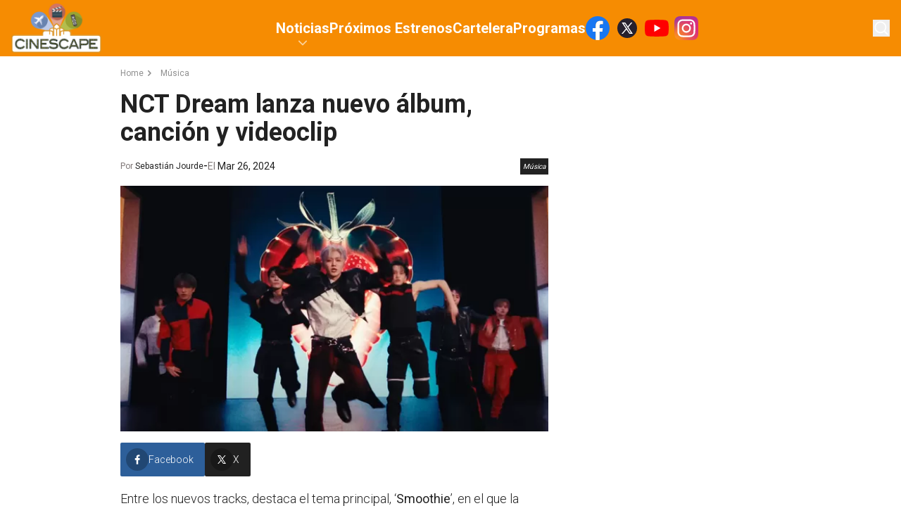

--- FILE ---
content_type: text/html; charset=utf-8
request_url: https://www.americatv.com.pe/cinescape/musica/nct-dream-lanza-nuevo-album-cancion-y-videoclip-noticia-130236
body_size: 10697
content:
<!DOCTYPE html><html lang="es"><head><meta charSet="utf-8"/><meta name="viewport" content="width=device-width, initial-scale=1.0"/><link rel="shortcut icon" href="/cinescape/icons/favicon.ico"/><link rel="preconnect" href="https://fonts.gstatic.com"/><link rel="preconnect" href="https://www.googletagmanager.com"/><link rel="preconnect" href="https://adservice.google.com/"/><link rel="preconnect" href="https://googleads.g.doubleclick.net/"/><link rel="preconnect" href="https://www.googletagservices.com/"/><link rel="preconnect" href="https://tpc.googlesyndication.com/"/><title>NCT Dream lanza nuevo álbum, canción y videoclip | Cinescape</title><meta name="robots" content="index,follow"/><meta name="description" content=" "/><meta name="twitter:card" content="summary_large_image"/><meta property="og:title" content="NCT Dream lanza nuevo álbum, canción y videoclip"/><meta property="og:description" content=" "/><meta property="og:url" content="https://www.americatv.com.pe/cinescape/musica/nct-dream-lanza-nuevo-album-cancion-y-videoclip-noticia-130236"/><meta property="og:type" content="article"/><meta property="og:image" content="https://e-ce.americatv.com.pe/screenshot-2024-03-26-123805-696x418-501737.png"/><meta property="og:image:alt" content="Screenshot 2024-03-26 123805"/><meta property="og:image:width" content="696"/><meta property="og:image:height" content="418"/><link rel="canonical" href="https://www.americatv.com.pe/cinescape/musica/nct-dream-lanza-nuevo-album-cancion-y-videoclip-noticia-130236"/><meta name="robots" content="max-image-preview:large"/><script type="application/ld+json">
             {
             "@context": "https://schema.org",
             "@type": "NewsArticle",
             "mainEntityOfPage": {
               "@type": "WebPage",
               "@id": "https://www.americatv.com.pe/cinescape/musica/nct-dream-lanza-nuevo-album-cancion-y-videoclip-noticia-130236"
             },
             "headline": "NCT Dream lanza nuevo álbum, canción y videoclip",
             "image": {
               "@type": "ImageObject",
               "description": "Screenshot 2024-03-26 123805",
               "representativeOfPage": true,
               "url": "https://e-ce.americatv.com.pe/screenshot-2024-03-26-123805-696x418-501737.png",
               "width": 696,
               "height": 418
             },
             "datePublished": "2024-03-26T07:41:26-05:00",
             "dateModified": "2024-03-26T07:41:26-05:00",
             "articleSection": "Música",
             "author": {"type":"Person","name":"Sebastián Jourde","url":"https://www.americatv.com.pe/cinescape/autor/sjourde"},
             "publisher": {
               "@type": "NewsMediaOrganization",
               "name": "Cinescape",
               "logo": {
                 "@type": "ImageObject",
                 "url": "/icons/android-chrome-192x192.png",
                 "width": 192,
                 "height": 192
               },
               "sameAs": [
                    "https://www.facebook.com/CINESCAPE.PERU",
                    "https://twitter.com/cinescape_peru",
                    "https://www.instagram.com/cinescape.pe/"
               ]
             },
             
            "description": " ",
            "articleBody": "Entre los nuevos tracks, destaca el tema principal, ‘Smoothie’, en el que la banda hace un paréntesis en el pegajoso pop bailable para ofrecernos un tema más en onda electro pop conceptual, pero siempre con su toque hip hop. La canción habla sobre mezclar los sentimientos negativos sobre uno mismo, en un batido que se pueda beber de manera metafórica.La banda acompañó el tema principal con un nuevo videoclip, que fue publicado el día de ayer y ya acumula más de 3.5 millones de vistas en YouTube. En el video, vemos a los chicos con una actitud más oscura, madura y sofisticada, y con una coreografía muy intensa, que algunos de los miembros del grupo han descrito como la más difícil que han realizado hasta ahora.https://youtu.be/qQOj-oKhItw?si=VUf-wXzd3QmeDiYIEl concepto y nombre del mini álbum ‘Dream()Scape’, con los paréntesis al centro, siguen la idea de escapar de lo malo de la realidad a través de los sueños y la música. Por eso están los paréntesis en medio de las dos palabras, ya que estos representan un agujero o una puerta por donde escaparse.NCT Dream iniciará su nueva gira mundial el 2 de mayo en Seúl, Corea del Sur. En este tour, que tiene el nombre ‘The Dream Show 3’, recorrerán el continente de Asia hasta agosto, y luego pasarán por Latinomamérica, Estados Unidos, y Europa.Las fechas para Latinoamérica serán anunciadas el 8 de mayo. ¿Será que vendrán a Perú por segunda vez?",
            "keywords": ["kpop","NCT Dream","Dream()Scape"]
          }</script><link rel="preload" href="https://e-ce.americatv.com.pe/screenshot-2024-03-26-123805-592x340-501737.png" as="image" fetchpriority="high"/><meta name="next-head-count" content="25"/><link rel="preload" href="/cinescape/_next/static/css/6e655a58ae201812.css" as="style"/><link rel="stylesheet" href="/cinescape/_next/static/css/6e655a58ae201812.css" data-n-g=""/><link rel="preload" href="/cinescape/_next/static/css/e0c93ed91d6d6f82.css" as="style"/><link rel="stylesheet" href="/cinescape/_next/static/css/e0c93ed91d6d6f82.css" data-n-p=""/><link rel="preload" href="/cinescape/_next/static/css/c389e642d8dd9880.css" as="style"/><link rel="stylesheet" href="/cinescape/_next/static/css/c389e642d8dd9880.css" data-n-p=""/><noscript data-n-css=""></noscript><script defer="" nomodule="" src="/cinescape/_next/static/chunks/polyfills-78c92fac7aa8fdd8.js"></script><script src="/cinescape/_next/static/chunks/webpack-5277bbcc53815144.js" defer=""></script><script src="/cinescape/_next/static/chunks/framework-ff8386d504092c11.js" defer=""></script><script src="/cinescape/_next/static/chunks/main-eafec8c181ba2e47.js" defer=""></script><script src="/cinescape/_next/static/chunks/pages/_app-b3ba94de1d14bf53.js" defer=""></script><script src="/cinescape/_next/static/chunks/223-eec7edb15a10c6fd.js" defer=""></script><script src="/cinescape/_next/static/chunks/894-396228dffbb1a193.js" defer=""></script><script src="/cinescape/_next/static/chunks/pages/%5Bsection%5D/%5Bid%5D-ef7ae78660c71f8e.js" defer=""></script><script src="/cinescape/_next/static/hYqQIkO0cI_rIBa9GAg0D/_buildManifest.js" defer=""></script><script src="/cinescape/_next/static/hYqQIkO0cI_rIBa9GAg0D/_ssgManifest.js" defer=""></script></head><body><div id="__next"><div class="__className_5a2182 overflow-hidden"><header class="bg-accent-1-200 md:bg-accent-1-100 relative z-20"><div class="container mx-auto flex gap-4 justify-center py-2 md:py-0 items-center md:justify-between md:px-4 md:h-[80px] relative"><a class="relative z-20 flex" href="/cinescape"><img alt="logo cinescape" loading="lazy" width="130" height="100" decoding="async" data-nimg="1" class="w-28 md:w-32" style="color:transparent" srcSet="/cinescape/_next/image?url=%2Fcinescape%2Fimages%2Fcinescape.png&amp;w=256&amp;q=75 1x, /cinescape/_next/image?url=%2Fcinescape%2Fimages%2Fcinescape.png&amp;w=384&amp;q=75 2x" src="/cinescape/_next/image?url=%2Fcinescape%2Fimages%2Fcinescape.png&amp;w=384&amp;q=75"/><span class="text-[0px]">Cinescape - Estrenos, Cartelera y actualidad de películas y series/ Game of Thrones / Netflix / Trailers / Marvel</span></a><nav class="hidden md:flex h-full items-center"><ul class="flex gap-6 relative h-full items-center text-white"><li class="lg:text-xl font-bold relative group h-full flex items-center"><a href="/cinescape/noticias">Noticias</a><svg xmlns="http://www.w3.org/2000/svg" viewBox="0 0 20 20" fill="currentColor" aria-hidden="true" data-slot="icon" class="w-6 absolute left-1/2 top-12 transform -translate-x-1/2 opacity-60"><path fill-rule="evenodd" d="M5.22 8.22a.75.75 0 0 1 1.06 0L10 11.94l3.72-3.72a.75.75 0 1 1 1.06 1.06l-4.25 4.25a.75.75 0 0 1-1.06 0L5.22 9.28a.75.75 0 0 1 0-1.06Z" clip-rule="evenodd"></path></svg><ul class="absolute top-20 invisible group-hover:visible bg-white shadow-lg text-slate-600"><li class="text-sm font-bold px-4 py-2 hover:bg-accent-1-100 hover:text-white whitespace-nowrap"><a href="/cinescape/musica">Música</a></li><li class="text-sm font-bold px-4 py-2 hover:bg-accent-1-100 hover:text-white whitespace-nowrap"><a href="/cinescape/entretenimiento">Entretenimiento</a></li><li class="text-sm font-bold px-4 py-2 hover:bg-accent-1-100 hover:text-white whitespace-nowrap"><a href="/cinescape/series">Series</a></li><li class="text-sm font-bold px-4 py-2 hover:bg-accent-1-100 hover:text-white whitespace-nowrap"><a href="/cinescape/cine">Películas</a></li></ul></li><li class="lg:text-xl font-bold relative group h-full flex items-center"><a href="/cinescape/proximos-estrenos">Próximos Estrenos</a><ul class="absolute top-20 invisible group-hover:visible bg-white shadow-lg text-slate-600"></ul></li><li class="lg:text-xl font-bold relative group h-full flex items-center"><a href="/cinescape/cartelera">Cartelera</a><ul class="absolute top-20 invisible group-hover:visible bg-white shadow-lg text-slate-600"></ul></li><li class="lg:text-xl font-bold relative group h-full flex items-center"><a href="/cinescape/video/cinescape-tv">Programas</a><ul class="absolute top-20 invisible group-hover:visible bg-white shadow-lg text-slate-600"></ul></li><div class="md:flex space-x-2"><a href="https://www.facebook.com/CINESCAPE.PERU" target="_blank"><svg xmlns="http://www.w3.org/2000/svg" width="34" height="34" viewBox="0 0 48 48" fill="none"><path fill="#1877F2" d="M48 24C48 10.744 37.256 0 24 0S0 10.744 0 24c0 11.981 8.775 21.91 20.25 23.71V30.936h-6.094V24h6.094v-5.288c0-6.014 3.581-9.337 9.066-9.337 2.625 0 5.372.469 5.372.469v5.906h-3.029c-2.98 0-3.909 1.852-3.909 3.75V24h6.656l-1.064 6.938H27.75v16.771C39.225 45.91 48 35.981 48 24Z"></path><path fill="#fff" d="M33.342 30.938 34.406 24H27.75v-4.5c0-1.898.928-3.75 3.91-3.75h3.027V9.844s-2.746-.469-5.371-.469c-5.485 0-9.066 3.323-9.066 9.337V24h-6.094v6.938h6.094v16.771c1.223.193 2.475.291 3.75.291s2.527-.098 3.75-.29V30.936h5.592Z"></path></svg></a><a href="https://twitter.com/cinescape_peru" target="_blank"><svg xmlns="http://www.w3.org/2000/svg" width="34" height="34" fill="none"><circle cx="17" cy="17" r="14" fill="#26212E"></circle><path fill="#fff" fill-rule="evenodd" d="m25 25-6.257-9.325.01.009L24.396 9H22.51l-4.596 5.44L14.264 9H9.32l5.842 8.706h-.001L9 25h1.885l5.11-6.052L20.055 25H25ZM13.518 10.454l8.779 13.091h-1.494l-8.787-13.09h1.502Z" clip-rule="evenodd"></path></svg></a><a href="https://www.youtube.com/user/Cinescape01/" target="_blank"><svg xmlns="http://www.w3.org/2000/svg" width="34" height="34" viewBox="0 0 64 64"><path fill="red" d="M62.603 16.596a8.06 8.06 0 0 0-5.669-5.669C51.964 9.57 31.96 9.57 31.96 9.57s-20.005.04-24.976 1.397a8.06 8.06 0 0 0-5.669 5.669C0 21.607 0 32 0 32s0 10.393 1.356 15.404a8.06 8.06 0 0 0 5.669 5.669C11.995 54.43 32 54.43 32 54.43s20.005 0 24.976-1.356a8.06 8.06 0 0 0 5.669-5.669C64 42.434 64 32 64 32s-.04-10.393-1.397-15.404z"></path><path fill="#fff" d="M25.592 41.612 42.187 32l-16.596-9.612z"></path></svg></a><a href="https://www.instagram.com/cinescape.pe/" target="_blank"><svg xmlns="http://www.w3.org/2000/svg" width="34" height="34" viewBox="0 0 102 102"><defs><radialGradient id="a" cx="6.601" cy="99.766" r="129.502" gradientUnits="userSpaceOnUse"><stop offset="0.09" stop-color="#fa8f21"></stop><stop offset="0.78" stop-color="#d82d7e"></stop></radialGradient><radialGradient id="b" cx="70.652" cy="96.49" r="113.963" gradientUnits="userSpaceOnUse"><stop offset="0.64" stop-color="#8c3aaa" stop-opacity="0"></stop><stop offset="1" stop-color="#8c3aaa"></stop></radialGradient></defs><path fill="url(#a)" d="M25.865 101.639A34.341 34.341 0 0 1 14.312 99.5a19.329 19.329 0 0 1-7.154-4.653A19.181 19.181 0 0 1 2.5 87.694 34.341 34.341 0 0 1 .364 76.142C.061 69.584 0 67.617 0 51s.067-18.577.361-25.14A34.534 34.534 0 0 1 2.5 14.312a19.4 19.4 0 0 1 4.654-7.158A19.206 19.206 0 0 1 14.309 2.5 34.341 34.341 0 0 1 25.862.361C32.422.061 34.392 0 51 0s18.577.067 25.14.361A34.534 34.534 0 0 1 87.691 2.5a19.254 19.254 0 0 1 7.154 4.653 19.267 19.267 0 0 1 4.655 7.156 34.341 34.341 0 0 1 2.14 11.553c.3 6.563.361 8.528.361 25.14s-.061 18.577-.361 25.14a34.5 34.5 0 0 1-2.14 11.552A20.6 20.6 0 0 1 87.691 99.5a34.342 34.342 0 0 1-11.553 2.14c-6.557.3-8.528.361-25.14.361s-18.577-.058-25.134-.361"></path><path fill="url(#b)" d="M25.865 101.639A34.341 34.341 0 0 1 14.312 99.5a19.329 19.329 0 0 1-7.154-4.653A19.181 19.181 0 0 1 2.5 87.694 34.341 34.341 0 0 1 .364 76.142C.061 69.584 0 67.617 0 51s.067-18.577.361-25.14A34.534 34.534 0 0 1 2.5 14.312a19.4 19.4 0 0 1 4.654-7.158A19.206 19.206 0 0 1 14.309 2.5 34.341 34.341 0 0 1 25.862.361C32.422.061 34.392 0 51 0s18.577.067 25.14.361A34.534 34.534 0 0 1 87.691 2.5a19.254 19.254 0 0 1 7.154 4.653 19.267 19.267 0 0 1 4.655 7.156 34.341 34.341 0 0 1 2.14 11.553c.3 6.563.361 8.528.361 25.14s-.061 18.577-.361 25.14a34.5 34.5 0 0 1-2.14 11.552A20.6 20.6 0 0 1 87.691 99.5a34.342 34.342 0 0 1-11.553 2.14c-6.557.3-8.528.361-25.14.361s-18.577-.058-25.134-.361"></path><path fill="#fff" d="M38.477 51.217a12.631 12.631 0 1 1 12.629 12.632 12.631 12.631 0 0 1-12.629-12.632m-6.829 0a19.458 19.458 0 1 0 19.458-19.458 19.457 19.457 0 0 0-19.458 19.458m35.139-20.229a4.547 4.547 0 1 0 4.549-4.545 4.549 4.549 0 0 0-4.547 4.545m-30.99 51.074a20.943 20.943 0 0 1-7.037-1.3 12.547 12.547 0 0 1-7.193-7.19 20.923 20.923 0 0 1-1.3-7.037c-.184-3.994-.22-5.194-.22-15.313s.04-11.316.22-15.314a21.082 21.082 0 0 1 1.3-7.037 12.54 12.54 0 0 1 7.193-7.193 20.924 20.924 0 0 1 7.037-1.3c3.994-.184 5.194-.22 15.309-.22s11.316.039 15.314.221a21.082 21.082 0 0 1 7.037 1.3 12.541 12.541 0 0 1 7.193 7.193 20.926 20.926 0 0 1 1.3 7.037c.184 4 .22 5.194.22 15.314s-.037 11.316-.22 15.314a21.023 21.023 0 0 1-1.3 7.037 12.547 12.547 0 0 1-7.193 7.19 20.925 20.925 0 0 1-7.037 1.3c-3.994.184-5.194.22-15.314.22s-11.316-.037-15.309-.22m-.314-68.509a27.786 27.786 0 0 0-9.2 1.76 19.373 19.373 0 0 0-11.083 11.083 27.794 27.794 0 0 0-1.76 9.2c-.187 4.04-.229 5.332-.229 15.623s.043 11.582.229 15.623a27.793 27.793 0 0 0 1.76 9.2 19.374 19.374 0 0 0 11.083 11.083 27.813 27.813 0 0 0 9.2 1.76c4.042.184 5.332.229 15.623.229s11.582-.043 15.623-.229a27.8 27.8 0 0 0 9.2-1.76 19.374 19.374 0 0 0 11.083-11.083 27.8 27.8 0 0 0 1.76-9.2c.187-4.043.229-5.332.229-15.623s-.043-11.582-.229-15.623a27.8 27.8 0 0 0-1.76-9.2 19.374 19.374 0 0 0-11.083-11.083 27.8 27.8 0 0 0-9.2-1.76c-4.043-.187-5.332-.229-15.623-.229s-11.582.042-15.623.229"></path></svg></a></div></ul></nav><div class="hidden md:flex md:relative md:z-20"><button><svg xmlns="http://www.w3.org/2000/svg" viewBox="0 0 20 20" fill="currentColor" aria-hidden="true" data-slot="icon" class="w-6 text-white"><path fill-rule="evenodd" d="M9 3.5a5.5 5.5 0 1 0 0 11 5.5 5.5 0 0 0 0-11ZM2 9a7 7 0 1 1 12.452 4.391l3.328 3.329a.75.75 0 1 1-1.06 1.06l-3.329-3.328A7 7 0 0 1 2 9Z" clip-rule="evenodd"></path></svg></button></div><div class="absolute w-0 invisible opacity-0 overflow-hidden transition-all right-0 top-0 h-full md:items-center md:flex md:pr-20 md:pl-56 bg-accent-1-100"><label class="relative block w-3/4"><span class="sr-only">Buscar</span><span class="absolute inset-y-0 left-0 flex items-center pl-2"><svg xmlns="http://www.w3.org/2000/svg" viewBox="0 0 20 20" fill="currentColor" aria-hidden="true" data-slot="icon" class="w-6 text-white"><path fill-rule="evenodd" d="M9 3.5a5.5 5.5 0 1 0 0 11 5.5 5.5 0 0 0 0-11ZM2 9a7 7 0 1 1 12.452 4.391l3.328 3.329a.75.75 0 1 1-1.06 1.06l-3.329-3.328A7 7 0 0 1 2 9Z" clip-rule="evenodd"></path></svg></span><input class="placeholder:text-sm placeholder:text-white block bg-white/5 w-full rounded-md py-2 pl-10 pr-3 shadow-sm focus:outline-none focus:border-accent-1-100 focus:ring-accent-1-100 focus:ring-1 sm:text-sm" placeholder="Busca aquí..." type="text" name="search"/></label></div><button class="bg-gray-700 text-white h-9 w-9 rounded-sm flex justify-center items-center absolute top-5 right-4 md:hidden"><svg xmlns="http://www.w3.org/2000/svg" viewBox="0 0 16 16" fill="currentColor" aria-hidden="true" data-slot="icon" class="w-5"><path fill-rule="evenodd" d="M2 3.75A.75.75 0 0 1 2.75 3h10.5a.75.75 0 0 1 0 1.5H2.75A.75.75 0 0 1 2 3.75ZM2 8a.75.75 0 0 1 .75-.75h10.5a.75.75 0 0 1 0 1.5H2.75A.75.75 0 0 1 2 8Zm0 4.25a.75.75 0 0 1 .75-.75h10.5a.75.75 0 0 1 0 1.5H2.75a.75.75 0 0 1-.75-.75Z" clip-rule="evenodd"></path></svg></button></div></header><div class="container xl:max-w-withOutAds mx-auto relative"><div id="Lateral_L" class="mx-auto absolute -left-[130px]"></div><div id="Lateral_R" class="mx-auto absolute -right-[130px]"></div><div id="Top1" class="mx-auto"></div></div><main class="max-w-screen mx-auto py-4"><div class="md:flex md:gap-4 md:w-full px-4 relative"><div class="grow"><ul class="flex text-accent-1-200/50 text-xs mb-4"><li class="flex gap-2 hover:text-accent-1-100 transition duration-400"><a href="/cinescape">Home</a><svg xmlns="http://www.w3.org/2000/svg" viewBox="0 0 16 16" fill="currentColor" aria-hidden="true" data-slot="icon" class="w-4 mr-2"><path fill-rule="evenodd" d="M6.22 4.22a.75.75 0 0 1 1.06 0l3.25 3.25a.75.75 0 0 1 0 1.06l-3.25 3.25a.75.75 0 0 1-1.06-1.06L8.94 8 6.22 5.28a.75.75 0 0 1 0-1.06Z" clip-rule="evenodd"></path></svg></li><li class="flex gap-2 hover:text-accent-1-100 transition duration-400"><a href="/cinescape/musica">Música</a></li></ul><h1 class="text-4xl text-accent-1-200 font-bold mb-4 md:px-0">NCT Dream lanza nuevo álbum, canción y videoclip</h1><div class="flex justify-between items-center mb-4 px-4 md:px-0"><div class="flex gap-4 items-center"><div class="text-xs text-accent-1-300">Por <a href="/cinescape/autor/sjourde"><span class="text-accent-1-200">Sebastián Jourde</span></a></div><div> - </div><div class="text-accent-1-300 text-sm">El <span class="text-accent-1-200">Mar 26, 2024</span></div></div><button class="text-[10px] p-1 italic bg-accent-1-200 text-white">Música</button></div><div class="mb-4"><picture><source srcSet="
                        https://e-ce.americatv.com.pe/screenshot-2024-03-26-123805-390x224-501737.png 1x,
                        https://e-ce.americatv.com.pe/screenshot-2024-03-26-123805-780x448-501737.png 2x
                      " media="(max-width: 768px)"/><img alt="" fetchpriority="high" width="592" height="340" decoding="async" data-nimg="1" class="w-full" style="color:transparent" src="https://e-ce.americatv.com.pe/screenshot-2024-03-26-123805-592x340-501737.png"/></picture></div><div id="Top2" class="mx-auto"></div><div class="flex gap-4 mb-4"><button class="bg-[#2d5f9a] flex items-center gap-2 text-white p-2 font-light rounded-sm pr-4"><i class="bg-black/25 rounded-full p-2 w-8 h-8 flex items-center justify-center"><svg xmlns="http://www.w3.org/2000/svg" width="24" height="24" viewBox="0 0 24 24" class="w-4 fill-white"><path d="M17.525 9H14V7c0-1.032.084-1.682 1.563-1.682h1.868v-3.18A26.065 26.065 0 0014.693 2C11.98 2 10 3.657 10 6.699V9H7v4l3-.001V22h4v-9.003l3.066-.001L17.525 9z"></path></svg></i><span class="text-xs md:text-sm">Facebook</span></button><button class="bg-[#212121] flex items-center gap-2 text-white p-2 font-light rounded-sm pr-4"><i class="bg-black/25 rounded-full p-2 w-8 h-8 flex items-center justify-center"><svg xmlns="http://www.w3.org/2000/svg" width="32" height="32" viewBox="0 0 32 32" class="w-5 fill-white"><path d="M4.018 4l9.074 13.61L4.336 28H6.95l7.295-8.656L20.018 28h7.998l-9.303-13.957L27.176 4H24.56l-7.002 8.31L12.018 4h-8zm3.738 2h3.191L24.28 26h-3.191L7.756 6z"></path></svg></i><span class="text-xs md:text-sm">X</span></button><button class="bg-[#25d366] flex items-center gap-2 text-white p-2 font-light rounded-sm pr-4 md:hidden"><i class="bg-black/25 rounded-full p-2 w-8 h-8 flex items-center justify-center"><svg xmlns="http://www.w3.org/2000/svg" class="w-5 fill-white" width="30" height="30" viewBox="0 0 30 30"><path d="M15 3C8.373 3 3 8.373 3 15c0 2.251.632 4.35 1.71 6.15L3.108 27l5.975-1.568A11.935 11.935 0 0015 27c6.627 0 12-5.373 12-12S21.627 3 15 3zm-4.107 6.402c.195 0 .395 0 .568.008.214.005.447.02.67.514.265.586.842 2.056.916 2.205.074.149.126.324.023.52-.098.2-.149.32-.293.497-.149.172-.312.386-.447.516-.149.15-.303.312-.13.61.171.296.769 1.27 1.652 2.056 1.135 1.014 2.092 1.326 2.39 1.475.298.149.47.126.643-.074.177-.195.743-.865.943-1.163.195-.298.394-.246.664-.148.274.098 1.735.818 2.033.967.298.149.494.223.569.344.077.125.077.72-.17 1.414-.247.693-1.46 1.363-2.004 1.41-.55.05-1.061.246-3.568-.74-3.024-1.191-4.932-4.289-5.08-4.489-.15-.195-1.211-1.61-1.211-3.07 0-1.465.768-2.183 1.037-2.48.274-.299.595-.372.795-.372z"></path></svg></i><span class="text-xs md:text-sm">Whatsapp</span></button></div><div class="bloques"><div class="mb-4"><div class="text-lg text-accent-1-200 font-light leading-8"><p>Entre los nuevos tracks, destaca el tema principal, ‘<strong>Smoothie</strong>’, en el que la banda hace un paréntesis en el pegajoso <strong>pop</strong> <strong>bailable</strong> para ofrecernos un tema más en onda <strong>electro</strong> <strong>pop</strong> <strong>conceptual</strong>, pero siempre con su toque <strong>hip</strong> <strong>hop</strong>. La canción habla sobre mezclar los sentimientos negativos sobre uno mismo, en un batido que se pueda beber de manera metafórica.</p></div></div><div class="mb-4"><div class="text-lg text-accent-1-200 font-light leading-8"><p>La banda acompañó el tema principal con un nuevo videoclip, que fue publicado el día de ayer y ya acumula más de <strong>3.5 millones de vistas en YouTube</strong>. En el video, vemos a los chicos con una actitud más oscura, madura y sofisticada, y con una coreografía muy intensa, que algunos de los miembros del grupo han descrito como la más difícil que han realizado hasta ahora.</p></div></div><div class="mb-4"><div class="text-lg text-accent-1-200 font-light leading-8"><p>https://youtu.be/qQOj-oKhItw?si=VUf-wXzd3QmeDiYI</p></div></div><div class="mb-4"><div class="text-lg text-accent-1-200 font-light leading-8"><p>El concepto y nombre del mini álbum ‘<strong>Dream()Scape</strong>’, con los paréntesis al centro, siguen la idea de escapar de lo malo de la realidad a través de los sueños y la música. Por eso están los paréntesis en medio de las dos palabras, ya que estos representan un agujero o una puerta por donde escaparse.</p></div></div><div class="mb-4"><div class="text-lg text-accent-1-200 font-light leading-8"><p><strong>NCT</strong> <strong>Dream</strong> iniciará su nueva gira mundial el <strong>2 de mayo en Seúl, Corea del Sur</strong>. En este tour, que tiene el nombre ‘<strong>The Dream Show 3</strong>’, recorrerán el continente de <strong>Asia</strong> hasta <strong>agosto</strong>, y luego pasarán por <strong>Latinomamérica</strong>, <strong>Estados</strong> <strong>Unidos</strong>, y <strong>Europa</strong>.</p></div></div><div class="mb-4"><picture><source srcSet="
                                https://e-ce.americatv.com.pe/nct-dream-lanza-nuevo-album-cancion-y-videoclip-358x196-501738.webp 1x,
                                https://e-ce.americatv.com.pe/nct-dream-lanza-nuevo-album-cancion-y-videoclip-716x393-501738.webp 2x
                              " media="(max-width: 768px)"/><img alt="" loading="lazy" width="1200" height="658" decoding="async" data-nimg="1" class="w-full" style="color:transparent" src="https://e-ce.americatv.com.pe/nct-dream-lanza-nuevo-album-cancion-y-videoclip-1200x658-501738.webp"/></picture></div><div class="mb-4"><div class="text-lg text-accent-1-200 font-light leading-8"><p>Las fechas para <strong>Latinoamérica</strong> serán anunciadas el <strong>8 de mayo</strong>. ¿Será que vendrán a <strong>Perú</strong> por segunda vez?</p></div></div></div><div class="flex flex-wrap gap-3 items-center mb-4"><div class="border border-slate-800 bg-slate-800 rounded-3xl px-2 py-1 font-light"><svg xmlns="http://www.w3.org/2000/svg" viewBox="0 0 16 16" fill="currentColor" aria-hidden="true" data-slot="icon" class="w-4 text-white"><path fill-rule="evenodd" d="M4.5 2A2.5 2.5 0 0 0 2 4.5v2.879a2.5 2.5 0 0 0 .732 1.767l4.5 4.5a2.5 2.5 0 0 0 3.536 0l2.878-2.878a2.5 2.5 0 0 0 0-3.536l-4.5-4.5A2.5 2.5 0 0 0 7.38 2H4.5ZM5 6a1 1 0 1 0 0-2 1 1 0 0 0 0 2Z" clip-rule="evenodd"></path></svg></div><a class="border border-gray-300 hover:border-accent-1-100 hover:bg-accent-1-100 hover:text-white rounded-3xl px-2 py-1 font-light text-xs" href="/cinescape/tags/kpop">kpop</a><a class="border border-gray-300 hover:border-accent-1-100 hover:bg-accent-1-100 hover:text-white rounded-3xl px-2 py-1 font-light text-xs" href="/cinescape/tags/nct-dream">NCT Dream</a><a class="border border-gray-300 hover:border-accent-1-100 hover:bg-accent-1-100 hover:text-white rounded-3xl px-2 py-1 font-light text-xs" href="/cinescape/tags/dreamscape">Dream()Scape</a></div><div id="Top3" class="mx-auto"></div><div class="flex gap-4 mb-4"><button class="bg-[#2d5f9a] flex items-center gap-2 text-white p-2 font-light rounded-sm pr-4"><i class="bg-black/25 rounded-full p-2 w-8 h-8 flex items-center justify-center"><svg xmlns="http://www.w3.org/2000/svg" width="24" height="24" viewBox="0 0 24 24" class="w-4 fill-white"><path d="M17.525 9H14V7c0-1.032.084-1.682 1.563-1.682h1.868v-3.18A26.065 26.065 0 0014.693 2C11.98 2 10 3.657 10 6.699V9H7v4l3-.001V22h4v-9.003l3.066-.001L17.525 9z"></path></svg></i><span class="text-xs md:text-sm">Facebook</span></button><button class="bg-[#212121] flex items-center gap-2 text-white p-2 font-light rounded-sm pr-4"><i class="bg-black/25 rounded-full p-2 w-8 h-8 flex items-center justify-center"><svg xmlns="http://www.w3.org/2000/svg" width="32" height="32" viewBox="0 0 32 32" class="w-5 fill-white"><path d="M4.018 4l9.074 13.61L4.336 28H6.95l7.295-8.656L20.018 28h7.998l-9.303-13.957L27.176 4H24.56l-7.002 8.31L12.018 4h-8zm3.738 2h3.191L24.28 26h-3.191L7.756 6z"></path></svg></i><span class="text-xs md:text-sm">X</span></button><button class="bg-[#25d366] flex items-center gap-2 text-white p-2 font-light rounded-sm pr-4 md:hidden"><i class="bg-black/25 rounded-full p-2 w-8 h-8 flex items-center justify-center"><svg xmlns="http://www.w3.org/2000/svg" class="w-5 fill-white" width="30" height="30" viewBox="0 0 30 30"><path d="M15 3C8.373 3 3 8.373 3 15c0 2.251.632 4.35 1.71 6.15L3.108 27l5.975-1.568A11.935 11.935 0 0015 27c6.627 0 12-5.373 12-12S21.627 3 15 3zm-4.107 6.402c.195 0 .395 0 .568.008.214.005.447.02.67.514.265.586.842 2.056.916 2.205.074.149.126.324.023.52-.098.2-.149.32-.293.497-.149.172-.312.386-.447.516-.149.15-.303.312-.13.61.171.296.769 1.27 1.652 2.056 1.135 1.014 2.092 1.326 2.39 1.475.298.149.47.126.643-.074.177-.195.743-.865.943-1.163.195-.298.394-.246.664-.148.274.098 1.735.818 2.033.967.298.149.494.223.569.344.077.125.077.72-.17 1.414-.247.693-1.46 1.363-2.004 1.41-.55.05-1.061.246-3.568-.74-3.024-1.191-4.932-4.289-5.08-4.489-.15-.195-1.211-1.61-1.211-3.07 0-1.465.768-2.183 1.037-2.48.274-.299.595-.372.795-.372z"></path></svg></i><span class="text-xs md:text-sm">Whatsapp</span></button></div><div class=""><div class="bg-accent-1-200 p-2 md:flex md:justify-between relative text-white "><h3 class="text-lg w-full text-center">También podría gustarte</h3><span class="arrow-title"></span></div><div class="border-b border-r border-l border-slate-200 p-4"><div class="grid grid-cols-2 md:grid-col-3 gap-4"><a class="group" href="/cinescape/musica/zerobaseone-lo-vuelve-hacer-1-millon-copias-dia-n131766"><article class="Card_root__LVo8N Card_small__xocj0 mb-4 text-tg relative"><div class="Card_image__cwF5a"><div class="Card_category__8IR_z"><h5>Música</h5></div><picture><source srcSet="
                    https://e-ce.americatv.com.pe/musica-zerobaseone-lo-vuelve-hacer-1-millon-copias-dia-n131766-154x92-508566.jpg 1x,
                    https://e-ce.americatv.com.pe/musica-zerobaseone-lo-vuelve-hacer-1-millon-copias-dia-n131766-308x184-508566.jpg 2x
                  " media="(max-width: 768px)"/><img alt="" loading="lazy" width="271" height="158" decoding="async" data-nimg="1" class="w-full" style="color:transparent" src="https://e-ce.americatv.com.pe/musica-zerobaseone-lo-vuelve-hacer-1-millon-copias-dia-n131766-271x158-508566.jpg"/></picture></div><div class="Card_description__noE7u"><div class="Card_title__Sq92m"><h4>¡ZEROBASEONE lo vuelve a hacer! 1 millón de copias en un día</h4></div></div></article></a><a class="group" href="/cinescape/musica/tres-conciertos-de-k-pop-en-lima-este-ano-a-c-e-mcnd-y-billie-noticia-131214"><article class="Card_root__LVo8N Card_small__xocj0 mb-4 text-tg relative"><div class="Card_image__cwF5a"><div class="Card_category__8IR_z"><h5>Música</h5></div><picture><source srcSet="
                    https://e-ce.americatv.com.pe/ace-154x92-504289.jpg 1x,
                    https://e-ce.americatv.com.pe/ace-308x184-504289.jpg 2x
                  " media="(max-width: 768px)"/><img alt="" loading="lazy" width="271" height="158" decoding="async" data-nimg="1" class="w-full" style="color:transparent" src="https://e-ce.americatv.com.pe/ace-271x158-504289.jpg"/></picture></div><div class="Card_description__noE7u"><div class="Card_title__Sq92m"><h4>Tres conciertos de K-pop en Lima este año: A.C.E., MCND y Billie</h4></div></div></article></a><a class="group" href="/cinescape/musica/nct-dream-lanzo-moonlight-un-nuevo-single-japones-noticia-130694"><article class="Card_root__LVo8N Card_small__xocj0 mb-4 text-tg relative"><div class="Card_image__cwF5a"><div class="Card_category__8IR_z"><h5>Música</h5></div><picture><source srcSet="
                    https://e-ce.americatv.com.pe/nct-dream-154x92-502981.jpg 1x,
                    https://e-ce.americatv.com.pe/nct-dream-308x184-502981.jpg 2x
                  " media="(max-width: 768px)"/><img alt="" loading="lazy" width="271" height="158" decoding="async" data-nimg="1" class="w-full" style="color:transparent" src="https://e-ce.americatv.com.pe/nct-dream-271x158-502981.jpg"/></picture></div><div class="Card_description__noE7u"><div class="Card_title__Sq92m"><h4>NCT Dream lanzó ‘Moonlight’, un nuevo single japonés</h4></div></div></article></a><a class="group" href="/cinescape/musica/stray-kids-y-charlie-puth-lanzan-su-nueva-colaboracion-lose-my-breath-noticia-130533"><article class="Card_root__LVo8N Card_small__xocj0 mb-4 text-tg relative"><div class="Card_image__cwF5a"><div class="Card_category__8IR_z"><h5>Música</h5></div><picture><source srcSet="
                    https://e-ce.americatv.com.pe/screenshot-2024-05-15-171317-154x92-502534.png 1x,
                    https://e-ce.americatv.com.pe/screenshot-2024-05-15-171317-308x184-502534.png 2x
                  " media="(max-width: 768px)"/><img alt="" loading="lazy" width="271" height="158" decoding="async" data-nimg="1" class="w-full" style="color:transparent" src="https://e-ce.americatv.com.pe/screenshot-2024-05-15-171317-271x158-502534.png"/></picture></div><div class="Card_description__noE7u"><div class="Card_title__Sq92m"><h4>Stray Kids y Charlie Puth lanzan su nueva colaboración ‘Lose My Breath’</h4></div></div></article></a></div></div></div></div><div class="md:w-[330px] md:shrink-0 sticky top-0"><div id="Middle1" class="mx-auto"></div><div id="Middle2" class="mx-auto"></div></div></div></main><footer class="bg-accent-1-200"><div class="container mx-auto py-5"><div class="border-b border-white/30 pt-5 mb-5"></div><p class="text-center text-white/40 font-light text-sm">© 2024 - Cinescape. All Rights Reserved.</p></div></footer><div id="Zocalo" class="mx-auto h-0"></div><div id="Inread" class="mx-auto h-0"></div><div class="fixed bottom-0 w-full md:w-[728px] mx-auto left-0 right-0 h-auto z-10"><div id="ad_sticky" class="mx-auto"></div></div></div></div><script id="__NEXT_DATA__" type="application/json">{"props":{"pageProps":{"compacto":{"_id":"6765cabc872c2d0531c78969","nid":130236,"alerta_noticias":"","autor":"","bajada":"\u003cp\u003eNCT Dream acaba de lanzar ‘Dream()Scape’, un nuevo mini álbum con seis nuevas canciones.\u003c/p\u003e","bajada_alt":"NCT Dream acaba de lanzar ‘Dream()Scape’, un nuevo mini álbum con seis nuevas canciones.","bloques":[{"tipo":"texto","data":"\u003cp\u003eEntre los nuevos tracks, destaca el tema principal, ‘\u003cstrong\u003eSmoothie\u003c/strong\u003e’, en el que la banda hace un paréntesis en el pegajoso \u003cstrong\u003epop\u003c/strong\u003e \u003cstrong\u003ebailable\u003c/strong\u003e para ofrecernos un tema más en onda \u003cstrong\u003eelectro\u003c/strong\u003e \u003cstrong\u003epop\u003c/strong\u003e \u003cstrong\u003econceptual\u003c/strong\u003e, pero siempre con su toque \u003cstrong\u003ehip\u003c/strong\u003e \u003cstrong\u003ehop\u003c/strong\u003e. La canción habla sobre mezclar los sentimientos negativos sobre uno mismo, en un batido que se pueda beber de manera metafórica.\u003c/p\u003e"},{"tipo":"texto","data":"\u003cp\u003eLa banda acompañó el tema principal con un nuevo videoclip, que fue publicado el día de ayer y ya acumula más de \u003cstrong\u003e3.5 millones de vistas en YouTube\u003c/strong\u003e. En el video, vemos a los chicos con una actitud más oscura, madura y sofisticada, y con una coreografía muy intensa, que algunos de los miembros del grupo han descrito como la más difícil que han realizado hasta ahora.\u003c/p\u003e"},{"tipo":"texto","data":"\u003cp\u003ehttps://youtu.be/qQOj-oKhItw?si=VUf-wXzd3QmeDiYI\u003c/p\u003e"},{"tipo":"texto","data":"\u003cp\u003eEl concepto y nombre del mini álbum ‘\u003cstrong\u003eDream()Scape\u003c/strong\u003e’, con los paréntesis al centro, siguen la idea de escapar de lo malo de la realidad a través de los sueños y la música. Por eso están los paréntesis en medio de las dos palabras, ya que estos representan un agujero o una puerta por donde escaparse.\u003c/p\u003e"},{"tipo":"texto","data":"\u003cp\u003e\u003cstrong\u003eNCT\u003c/strong\u003e \u003cstrong\u003eDream\u003c/strong\u003e iniciará su nueva gira mundial el \u003cstrong\u003e2 de mayo en Seúl, Corea del Sur\u003c/strong\u003e. En este tour, que tiene el nombre ‘\u003cstrong\u003eThe Dream Show 3\u003c/strong\u003e’, recorrerán el continente de \u003cstrong\u003eAsia\u003c/strong\u003e hasta \u003cstrong\u003eagosto\u003c/strong\u003e, y luego pasarán por \u003cstrong\u003eLatinomamérica\u003c/strong\u003e, \u003cstrong\u003eEstados\u003c/strong\u003e \u003cstrong\u003eUnidos\u003c/strong\u003e, y \u003cstrong\u003eEuropa\u003c/strong\u003e.\u003c/p\u003e"},{"tipo":"imagen","img":{"url":"nct-dream-lanza-nuevo-album-cancion-y-videoclip","fid":"501738","ext":"webp","fid_ext":"501738.webp","path":"nct-dream-lanza-nuevo-album-cancion-y-videoclip-%s-501738.webp","path_fid_ext":"nct-dream-lanza-nuevo-album-cancion-y-videoclip-%s-%s.%s","w":1200,"h":658,"aspect":false,"description":"","pathImage":"e-ce.americatv.com.pe/nct-dream-lanza-nuevo-album-cancion-y-videoclip-0x0-501738.webp"},"data":"\n                    \u003cdiv class='imagen-contenido-adicional'\u003e\n                    \u003cdiv class='imagen-ca' \u003e\n                        \u003cdiv class=\"title\"\u003e \u003cstrong\u003eImagen:\u003c/strong\u003e\u003c/div\u003e\n                        \u003cimg src=\"//e-ce.americatv.com.pe/nct-dream-lanza-nuevo-album-cancion-y-videoclip-0x0-501738.webp\" class=\"img-thumbnail mx-auto d-block\" style=\"height: 100%\"\u003e\n                    \u003c/div\u003e\n                    \u003cdiv class='imagen-info'\u003e\n                        \u003c/div\u003e\n                    \u003c/div\u003e\n                            "},{"tipo":"texto","data":"\u003cp\u003eLas fechas para \u003cstrong\u003eLatinoamérica\u003c/strong\u003e serán anunciadas el \u003cstrong\u003e8 de mayo\u003c/strong\u003e. ¿Será que vendrán a \u003cstrong\u003ePerú\u003c/strong\u003e por segunda vez?\u003c/p\u003e"}],"categoria":{"id":1276,"nombre":"Música","url":"musica"},"categoria_id":"1","champions-league":"","cn_id":"1","comment_active":"","comment_expire":"0.00","comment_moderar":"","contenido":"\u003cstrong\u003eNCT\u003c/strong\u003e \u003cstrong\u003eDream\u003c/strong\u003e acaba de lanzar ‘\u003cstrong\u003eDream()Scape\u003c/strong\u003e’, un nuevo mini álbum con \u003cstrong\u003eseis nuevas canciones\u003c/strong\u003e.\r\n\r\nEntre los nuevos tracks, destaca el tema principal, ‘\u003cstrong\u003eSmoothie\u003c/strong\u003e’, en el que la banda hace un paréntesis en el pegajoso \u003cstrong\u003epop\u003c/strong\u003e \u003cstrong\u003ebailable\u003c/strong\u003e para ofrecernos un tema más en onda \u003cstrong\u003eelectro\u003c/strong\u003e \u003cstrong\u003epop\u003c/strong\u003e \u003cstrong\u003econceptual\u003c/strong\u003e, pero siempre con su toque \u003cstrong\u003ehip\u003c/strong\u003e \u003cstrong\u003ehop\u003c/strong\u003e. La canción habla sobre mezclar los sentimientos negativos sobre uno mismo, en un batido que se pueda beber de manera metafórica.\r\n\r\nLa banda acompañó el tema principal con un nuevo videoclip, que fue publicado el día de ayer y ya acumula más de \u003cstrong\u003e3.5 millones de vistas en YouTube\u003c/strong\u003e. En el video, vemos a los chicos con una actitud más oscura, madura y sofisticada, y con una coreografía muy intensa, que algunos de los miembros del grupo han descrito como la más difícil que han realizado hasta ahora.\r\n\r\nhttps://youtu.be/qQOj-oKhItw?si=VUf-wXzd3QmeDiYI\r\n\r\nEl concepto y nombre del mini álbum ‘\u003cstrong\u003eDream()Scape\u003c/strong\u003e’, con los paréntesis al centro, siguen la idea de escapar de lo malo de la realidad a través de los sueños y la música. Por eso están los paréntesis en medio de las dos palabras, ya que estos representan un agujero o una puerta por donde escaparse.\r\n\r\n\u003cstrong\u003eNCT\u003c/strong\u003e \u003cstrong\u003eDream\u003c/strong\u003e iniciará su nueva gira mundial el \u003cstrong\u003e2 de mayo en Seúl, Corea del Sur\u003c/strong\u003e. En este tour, que tiene el nombre ‘\u003cstrong\u003eThe Dream Show 3\u003c/strong\u003e’, recorrerán el continente de \u003cstrong\u003eAsia\u003c/strong\u003e hasta \u003cstrong\u003eagosto\u003c/strong\u003e, y luego pasarán por \u003cstrong\u003eLatinomamérica\u003c/strong\u003e, \u003cstrong\u003eEstados\u003c/strong\u003e \u003cstrong\u003eUnidos\u003c/strong\u003e, y \u003cstrong\u003eEuropa\u003c/strong\u003e.\r\n\r\n\u003cimg class=\"aligncenter size-full wp-image-11367856\" src=\"https://www.americatv.com.pe/cinescape/wp-content/uploads/2024/03/nctdream-smoothie.webp\" alt=\"\" width=\"1200\" height=\"658\" /\u003e\r\n\r\nLas fechas para \u003cstrong\u003eLatinoamérica\u003c/strong\u003e serán anunciadas el \u003cstrong\u003e8 de mayo\u003c/strong\u003e. ¿Será que vendrán a \u003cstrong\u003ePerú\u003c/strong\u003e por segunda vez?","created":1711456886,"created_at":"2024-03-26T12:41:26.000Z","created_publish":1711456886,"description_seo":" ","embed_a":"","embed_b":"","estado":1,"galeria":[],"gid":"1","img":{"url":"screenshot-2024-03-26-123805","fid":"501737","ext":"png","fid_ext":"501737.png","path":"screenshot-2024-03-26-123805-%s-501737.png","path_fid_ext":"screenshot-2024-03-26-123805-%s-%s.%s","aspect":false,"w":1191,"h":576,"description":"Screenshot 2024-03-26 123805","pathImage":"e-ce.americatv.com.pe/screenshot-2024-03-26-123805-0x0-501737.png"},"is_hot":"","media":"","modtime":"2024-03-26T12:41:26.000Z","noprerolls":false,"nopublicidad":false,"origen":"","podcast":"","portada":"","programa":{"id":1276,"nombre":"Música","url":"musica"},"publicidad":"","pubtime":1711456886,"pubtime_date":"2024-03-26T12:41:26.000Z","red_social":"","relacionados":"","seccion":[{"id":1276,"nombre":"Música","url":"musica"}],"secciones":{"1":{"id":1276,"nombre":"Música","url":"musica"}},"senal_vivo":"","sensible":"","signed":{"isSigned":true,"type":"autor","data":{"id":202,"autor":"Sebastián Jourde","slug":"sjourde"}},"stream":0,"style_e":"","tags":[{"tid":2070,"name":"kpop","name_url":"kpop","url":"/noticias-de-kpop-2070"},{"tid":12558,"name":"NCT Dream","name_url":"nct-dream","url":"/noticias-de-nct-dream-12558"},{"tid":12559,"name":"Dream()Scape","name_url":"dreamscape","url":"/noticias-de-dreamscape-12559"}],"tags_especiales":"","tags_personajes":"","tags_publicidad":"","tipo":"imagen","tipo_nota":"imagen","title_seo":"NCT Dream lanza nuevo álbum, canción y videoclip","titulo":"NCT Dream lanza nuevo álbum, canción y videoclip","titulo_alt":"NCT Dream lanza nuevo álbum, canción y videoclip","uid":1,"updated_at":"2024-03-26T12:41:26.000Z","url":"musica/nct-dream-lanza-nuevo-album-cancion-y-videoclip-noticia-130236","url_base":"nct-dream-lanza-nuevo-album-cancion-y-videoclip","url_base_wp":"nct-dream-lanza-nuevo-album-cancion-y-videoclip","urlexterna":"","user":"desarrolloweb","version":2,"volada":"","wp_nid":11367854},"releated":[{"_id":"67bdff9bbff4566cc4021ce6","nid":131766,"bajada":"\u003cp\u003eZEROBASEONE vende m\u0026aacute;s de 1 mill\u0026oacute;n de copias de \u0026quot;Blue Paradise\u0026quot; en 24 horas y su videoclip deslumbra con frescura y energ\u0026iacute;a.\u003c/p\u003e","bajada_alt":"\u0026lt;p\u0026gt;ZEROBASEONE vende m\u0026amp;aacute;s de 1 mill\u0026amp;oacute;n de copias de \u0026amp;quot;Blue Paradise\u0026amp;quot; en 24 horas y su videoclip deslumbra con frescura y energ\u0026amp;iacute;a.\u0026lt;/p\u0026gt;","categoria":{"id":1,"nombre":"Música","url":"musica"},"img":{"path":"musica-zerobaseone-lo-vuelve-hacer-1-millon-copias-dia-n131766-%s-508566.jpg"},"media":[],"pubtime":1740501916,"seccion":[{"id":1,"nombre":"Música","url":"musica"}],"tipo":"imagen","titulo":"¡ZEROBASEONE lo vuelve a hacer! 1 millón de copias en un día","titulo_alt":"\u0026iexcl;ZEROBASEONE lo vuelve a hacer! 1 mill\u0026oacute;n de copias en un d\u0026iacute;a","url":"musica/zerobaseone-lo-vuelve-hacer-1-millon-copias-dia-n131766"},{"_id":"6765ce21872c2d0531c9a329","nid":131214,"bajada":"2024 es el año del K-pop en el Perú.","bajada_alt":"2024 es el año del K-pop en el Perú.","categoria":{"id":1276,"nombre":"Música","url":"musica"},"img":{"path":"ace-%s-504289.jpg"},"media":"","pubtime":1726751461,"seccion":[{"id":1276,"nombre":"Música","url":"musica"}],"tipo":"imagen","titulo":"Tres conciertos de K-pop en Lima este año: A.C.E., MCND y Billie","titulo_alt":"Tres conciertos de K-pop en Lima este año: A.C.E., MCND y Billie","url":"musica/tres-conciertos-de-k-pop-en-lima-este-ano-a-c-e-mcnd-y-billie-noticia-131214"},{"_id":"6765cc52872c2d0531c88512","nid":130694,"bajada":"\u003cp\u003eNCT Dream es una subunidad de NCT que no se queda quieta, y hace unos días lanzaron su segundo single álbum en japónes, titulado ‘Moonlight’.\u003c/p\u003e","bajada_alt":"NCT Dream es una subunidad de NCT que no se queda quieta, y hace unos días lanzaron su segundo single álbum en japónes, titulado ‘Moonlight’.","categoria":{"id":1276,"nombre":"Música","url":"musica"},"img":{"path":"nct-dream-%s-502981.jpg"},"media":"","pubtime":1718198305,"seccion":[{"id":1276,"nombre":"Música","url":"musica"}],"tipo":"imagen","titulo":"NCT Dream lanzó ‘Moonlight’, un nuevo single japonés","titulo_alt":"NCT Dream lanzó ‘Moonlight’, un nuevo single japonés","url":"musica/nct-dream-lanzo-moonlight-un-nuevo-single-japones-noticia-130694"},{"_id":"6765cbbe872c2d0531c828c5","nid":130533,"bajada":"\u003cp\u003ePara los sorpresa de los STAY, nombre como se conoce a su fandom, el grupo masculino de K-Pop, Stray Kids, realizó su esperado comeback lanzando su nuevo tema titulado ‘Lose My Breath’, en colaboración con el reconocido cantante, compositor y productor estadounidense Charlie Puth. Como es usual, el tema vino acompañado de un videoclip, estrenado luego de su comentada aparición en la MET Gala 2024.\u003c/p\u003e","bajada_alt":"Para los sorpresa de los STAY, nombre como se conoce a su fandom, el grupo masculino de K-Pop, Stray Kids, realizó su esperado comeback lanzando su nuevo tema titulado ‘Lose My Breath’, en colaboración con el reconocido cantante, compositor y productor estadounidense Charlie Puth. Como es usual, el tema vino acompañado de un videoclip, estrenado luego de su comentada aparición en la MET Gala 2024.","categoria":{"id":1276,"nombre":"Música","url":"musica"},"img":{"path":"screenshot-2024-05-15-171317-%s-502534.png"},"media":"","pubtime":1715850944,"seccion":[{"id":1276,"nombre":"Música","url":"musica"}],"tipo":"imagen","titulo":"Stray Kids y Charlie Puth lanzan su nueva colaboración ‘Lose My Breath’","titulo_alt":"Stray Kids y Charlie Puth lanzan su nueva colaboración ‘Lose My Breath’","url":"musica/stray-kids-y-charlie-puth-lanzan-su-nueva-colaboracion-lose-my-breath-noticia-130533"},{"_id":"6765cbb9872c2d0531c82588","nid":130526,"bajada":"\u003cp\u003eAunque pertenecen a generaciones diferentes dentro del gran mundo del K-Pop, tenemos importantes novedades de dos populares boybands coreanas, Zerobaseone y NCT Dream.\u003c/p\u003e","bajada_alt":"Aunque pertenecen a generaciones diferentes dentro del gran mundo del K-Pop, tenemos importantes novedades de dos populares boybands coreanas, Zerobaseone y NCT Dream.","categoria":{"id":1276,"nombre":"Música","url":"musica"},"img":{"path":"zb1-2-%s-502515.jpg"},"media":"","pubtime":1715769861,"seccion":[{"id":1276,"nombre":"Música","url":"musica"}],"tipo":"imagen","titulo":"Importantes novedades del K-Pop con Zerobaseone y NCT Dream","titulo_alt":"Importantes novedades del K-Pop con Zerobaseone y NCT Dream","url":"musica/importantes-novedades-del-k-pop-con-zerobaseone-y-nct-dream-noticia-130526"},{"_id":"6765cb6b872c2d0531c7f4c6","nid":130443,"bajada":"La banda lanzó su nuevo álbum, '17 Is Right Here'.","bajada_alt":"La banda lanzó su nuevo álbum, '17 Is Right Here'.","categoria":{"id":1276,"nombre":"Música","url":"musica"},"img":{"path":"screenshot-2024-04-30-164622-%s-502267.png"},"media":"","pubtime":1714495777,"seccion":[{"id":1276,"nombre":"Música","url":"musica"}],"tipo":"imagen","titulo":"SEVENTEEN tuvo su primer comeback del año","titulo_alt":"SEVENTEEN tuvo su primer comeback del año","url":"musica/seventeen-tuvo-su-primer-comeback-del-ano-noticia-130443"}],"setTargeting":[{"key":"CS_Tipo","value":"Nota"},{"key":"CS_Seccion","value":"nct-dream-lanza-nuevo-album-cancion-y-videoclip"},{"key":"Nota_CS","value":""}],"_sentryTraceData":"735f912bf515407b953d89c097a9cba7-530053af175e9c9c-1","_sentryBaggage":"sentry-environment=production,sentry-release=hYqQIkO0cI_rIBa9GAg0D,sentry-public_key=3e11ec4dc662a1f075eea244d0005c77,sentry-trace_id=735f912bf515407b953d89c097a9cba7,sentry-sample_rate=1,sentry-transaction=%2F%5Bsection%5D%2F%5Bid%5D,sentry-sampled=true"},"__N_SSP":true},"page":"/[section]/[id]","query":{"section":"musica","id":"nct-dream-lanza-nuevo-album-cancion-y-videoclip-noticia-130236"},"buildId":"hYqQIkO0cI_rIBa9GAg0D","assetPrefix":"/cinescape","isFallback":false,"isExperimentalCompile":false,"gssp":true,"scriptLoader":[]}</script><script defer="" src="https://securepubads.g.doubleclick.net/tag/js/gpt.js"></script><script>
              window.googletag = window.googletag || {cmd: []};
            </script><script src="https://pagead2.googlesyndication.com/pagead/js/adsbygoogle.js?client=ca-pub-2895120818759495" crossorigin="anonymous" defer=""></script><script defer src="https://static.cloudflareinsights.com/beacon.min.js/vcd15cbe7772f49c399c6a5babf22c1241717689176015" integrity="sha512-ZpsOmlRQV6y907TI0dKBHq9Md29nnaEIPlkf84rnaERnq6zvWvPUqr2ft8M1aS28oN72PdrCzSjY4U6VaAw1EQ==" data-cf-beacon='{"rayId":"9c196461d8ed0abb","version":"2025.9.1","serverTiming":{"name":{"cfExtPri":true,"cfEdge":true,"cfOrigin":true,"cfL4":true,"cfSpeedBrain":true,"cfCacheStatus":true}},"token":"f7e94e38037246029ea3b4864f77dad4","b":1}' crossorigin="anonymous"></script>
</body></html>

--- FILE ---
content_type: text/html; charset=utf-8
request_url: https://www.google.com/recaptcha/api2/aframe
body_size: 267
content:
<!DOCTYPE HTML><html><head><meta http-equiv="content-type" content="text/html; charset=UTF-8"></head><body><script nonce="HDccyyvDf4wLmZHeWLfs6A">/** Anti-fraud and anti-abuse applications only. See google.com/recaptcha */ try{var clients={'sodar':'https://pagead2.googlesyndication.com/pagead/sodar?'};window.addEventListener("message",function(a){try{if(a.source===window.parent){var b=JSON.parse(a.data);var c=clients[b['id']];if(c){var d=document.createElement('img');d.src=c+b['params']+'&rc='+(localStorage.getItem("rc::a")?sessionStorage.getItem("rc::b"):"");window.document.body.appendChild(d);sessionStorage.setItem("rc::e",parseInt(sessionStorage.getItem("rc::e")||0)+1);localStorage.setItem("rc::h",'1769025571672');}}}catch(b){}});window.parent.postMessage("_grecaptcha_ready", "*");}catch(b){}</script></body></html>

--- FILE ---
content_type: text/css; charset=UTF-8
request_url: https://www.americatv.com.pe/cinescape/_next/static/css/6e655a58ae201812.css
body_size: 4102
content:
/*
! tailwindcss v3.4.6 | MIT License | https://tailwindcss.com
*/*,:after,:before{box-sizing:border-box;border:0 solid #e5e7eb}:after,:before{--tw-content:""}:host,html{line-height:1.5;-webkit-text-size-adjust:100%;-moz-tab-size:4;tab-size:4;font-family:ui-sans-serif,system-ui,sans-serif,Apple Color Emoji,Segoe UI Emoji,Segoe UI Symbol,Noto Color Emoji;font-feature-settings:normal;font-variation-settings:normal;-webkit-tap-highlight-color:transparent}body{margin:0;line-height:inherit}hr{height:0;color:inherit;border-top-width:1px}abbr:where([title]){text-decoration:underline dotted}h1,h2,h3,h4,h5,h6{font-size:inherit;font-weight:inherit}a{color:inherit;text-decoration:inherit}b,strong{font-weight:bolder}code,kbd,pre,samp{font-family:ui-monospace,SFMono-Regular,Menlo,Monaco,Consolas,Liberation Mono,Courier New,monospace;font-feature-settings:normal;font-variation-settings:normal;font-size:1em}small{font-size:80%}sub,sup{font-size:75%;line-height:0;position:relative;vertical-align:baseline}sub{bottom:-.25em}sup{top:-.5em}table{text-indent:0;border-color:inherit;border-collapse:collapse}button,input,optgroup,select,textarea{font-family:inherit;font-feature-settings:inherit;font-variation-settings:inherit;font-size:100%;font-weight:inherit;line-height:inherit;letter-spacing:inherit;color:inherit;margin:0;padding:0}button,select{text-transform:none}button,input:where([type=button]),input:where([type=reset]),input:where([type=submit]){-webkit-appearance:button;background-color:transparent;background-image:none}:-moz-focusring{outline:auto}:-moz-ui-invalid{box-shadow:none}progress{vertical-align:baseline}::-webkit-inner-spin-button,::-webkit-outer-spin-button{height:auto}[type=search]{-webkit-appearance:textfield;outline-offset:-2px}::-webkit-search-decoration{-webkit-appearance:none}::-webkit-file-upload-button{-webkit-appearance:button;font:inherit}summary{display:list-item}blockquote,dd,dl,figure,h1,h2,h3,h4,h5,h6,hr,p,pre{margin:0}fieldset{margin:0}fieldset,legend{padding:0}menu,ol,ul{list-style:none;margin:0;padding:0}dialog{padding:0}textarea{resize:vertical}input::placeholder,textarea::placeholder{opacity:1;color:#9ca3af}[role=button],button{cursor:pointer}:disabled{cursor:default}audio,canvas,embed,iframe,img,object,svg,video{display:block;vertical-align:middle}img,video{max-width:100%;height:auto}[hidden]{display:none}*,:after,:before{--tw-border-spacing-x:0;--tw-border-spacing-y:0;--tw-translate-x:0;--tw-translate-y:0;--tw-rotate:0;--tw-skew-x:0;--tw-skew-y:0;--tw-scale-x:1;--tw-scale-y:1;--tw-pan-x: ;--tw-pan-y: ;--tw-pinch-zoom: ;--tw-scroll-snap-strictness:proximity;--tw-gradient-from-position: ;--tw-gradient-via-position: ;--tw-gradient-to-position: ;--tw-ordinal: ;--tw-slashed-zero: ;--tw-numeric-figure: ;--tw-numeric-spacing: ;--tw-numeric-fraction: ;--tw-ring-inset: ;--tw-ring-offset-width:0px;--tw-ring-offset-color:#fff;--tw-ring-color:rgba(59,130,246,.5);--tw-ring-offset-shadow:0 0 #0000;--tw-ring-shadow:0 0 #0000;--tw-shadow:0 0 #0000;--tw-shadow-colored:0 0 #0000;--tw-blur: ;--tw-brightness: ;--tw-contrast: ;--tw-grayscale: ;--tw-hue-rotate: ;--tw-invert: ;--tw-saturate: ;--tw-sepia: ;--tw-drop-shadow: ;--tw-backdrop-blur: ;--tw-backdrop-brightness: ;--tw-backdrop-contrast: ;--tw-backdrop-grayscale: ;--tw-backdrop-hue-rotate: ;--tw-backdrop-invert: ;--tw-backdrop-opacity: ;--tw-backdrop-saturate: ;--tw-backdrop-sepia: ;--tw-contain-size: ;--tw-contain-layout: ;--tw-contain-paint: ;--tw-contain-style: }::backdrop{--tw-border-spacing-x:0;--tw-border-spacing-y:0;--tw-translate-x:0;--tw-translate-y:0;--tw-rotate:0;--tw-skew-x:0;--tw-skew-y:0;--tw-scale-x:1;--tw-scale-y:1;--tw-pan-x: ;--tw-pan-y: ;--tw-pinch-zoom: ;--tw-scroll-snap-strictness:proximity;--tw-gradient-from-position: ;--tw-gradient-via-position: ;--tw-gradient-to-position: ;--tw-ordinal: ;--tw-slashed-zero: ;--tw-numeric-figure: ;--tw-numeric-spacing: ;--tw-numeric-fraction: ;--tw-ring-inset: ;--tw-ring-offset-width:0px;--tw-ring-offset-color:#fff;--tw-ring-color:rgba(59,130,246,.5);--tw-ring-offset-shadow:0 0 #0000;--tw-ring-shadow:0 0 #0000;--tw-shadow:0 0 #0000;--tw-shadow-colored:0 0 #0000;--tw-blur: ;--tw-brightness: ;--tw-contrast: ;--tw-grayscale: ;--tw-hue-rotate: ;--tw-invert: ;--tw-saturate: ;--tw-sepia: ;--tw-drop-shadow: ;--tw-backdrop-blur: ;--tw-backdrop-brightness: ;--tw-backdrop-contrast: ;--tw-backdrop-grayscale: ;--tw-backdrop-hue-rotate: ;--tw-backdrop-invert: ;--tw-backdrop-opacity: ;--tw-backdrop-saturate: ;--tw-backdrop-sepia: ;--tw-contain-size: ;--tw-contain-layout: ;--tw-contain-paint: ;--tw-contain-style: }.container{width:100%}@media (min-width:640px){.container{max-width:640px}}@media (min-width:768px){.container{max-width:768px}}@media (min-width:1024px){.container{max-width:1024px}}@media (min-width:1280px){.container{max-width:1280px}}@media (min-width:1536px){.container{max-width:1536px}}.sr-only{position:absolute;width:1px;height:1px;padding:0;margin:-1px;overflow:hidden;clip:rect(0,0,0,0);white-space:nowrap;border-width:0}.visible{visibility:visible}.invisible{visibility:hidden}.fixed{position:fixed}.absolute{position:absolute}.relative{position:relative}.sticky{position:sticky}.inset-y-0{top:0;bottom:0}.-left-10{left:-2.5rem}.-left-\[130px\]{left:-130px}.-right-\[130px\]{right:-130px}.bottom-0{bottom:0}.left-0{left:0}.left-1\/2{left:50%}.right-0{right:0}.right-4{right:1rem}.top-0{top:0}.top-12{top:3rem}.top-20{top:5rem}.top-5{top:1.25rem}.z-10{z-index:10}.z-20{z-index:20}.m-0{margin:0}.m-2{margin:.5rem}.mx-auto{margin-left:auto;margin-right:auto}.mb-2{margin-bottom:.5rem}.mb-3{margin-bottom:.75rem}.mb-4{margin-bottom:1rem}.mb-5{margin-bottom:1.25rem}.mb-8{margin-bottom:2rem}.mr-0{margin-right:0}.mr-1{margin-right:.25rem}.mr-2{margin-right:.5rem}.mt-0{margin-top:0}.mt-2{margin-top:.5rem}.block{display:block}.inline{display:inline}.flex{display:flex}.grid{display:grid}.hidden{display:none}.aspect-video{aspect-ratio:16/9}.h-0{height:0}.h-2{height:.5rem}.h-28{height:7rem}.h-8{height:2rem}.h-9{height:2.25rem}.h-auto{height:auto}.h-full{height:100%}.w-0{width:0}.w-1\/2{width:50%}.w-1\/4{width:25%}.w-24{width:6rem}.w-28{width:7rem}.w-3\/4{width:75%}.w-32{width:8rem}.w-4{width:1rem}.w-5{width:1.25rem}.w-6{width:1.5rem}.w-8{width:2rem}.w-9{width:2.25rem}.w-\[140px\]{width:140px}.w-full{width:100%}.max-w-max{max-width:max-content}.max-w-screen{max-width:970px}.flex-none{flex:none}.grow{flex-grow:1}.-translate-x-1\/2{--tw-translate-x:-50%}.-rotate-45,.-translate-x-1\/2{transform:translate(var(--tw-translate-x),var(--tw-translate-y)) rotate(var(--tw-rotate)) skewX(var(--tw-skew-x)) skewY(var(--tw-skew-y)) scaleX(var(--tw-scale-x)) scaleY(var(--tw-scale-y))}.-rotate-45{--tw-rotate:-45deg}.transform{transform:translate(var(--tw-translate-x),var(--tw-translate-y)) rotate(var(--tw-rotate)) skewX(var(--tw-skew-x)) skewY(var(--tw-skew-y)) scaleX(var(--tw-scale-x)) scaleY(var(--tw-scale-y))}@keyframes pulse{50%{opacity:.5}}.animate-pulse{animation:pulse 2s cubic-bezier(.4,0,.6,1) infinite}.cursor-pointer{cursor:pointer}.snap-x{scroll-snap-type:x var(--tw-scroll-snap-strictness)}.snap-start{scroll-snap-align:start}.grid-cols-1{grid-template-columns:repeat(1,minmax(0,1fr))}.grid-cols-2{grid-template-columns:repeat(2,minmax(0,1fr))}.grid-cols-3{grid-template-columns:repeat(3,minmax(0,1fr))}.flex-col{flex-direction:column}.flex-wrap{flex-wrap:wrap}.flex-nowrap{flex-wrap:nowrap}.items-center{align-items:center}.justify-end{justify-content:flex-end}.justify-center{justify-content:center}.justify-between{justify-content:space-between}.gap-2{gap:.5rem}.gap-3{gap:.75rem}.gap-4{gap:1rem}.gap-6{gap:1.5rem}.space-x-2>:not([hidden])~:not([hidden]){--tw-space-x-reverse:0;margin-right:calc(.5rem * var(--tw-space-x-reverse));margin-left:calc(.5rem * calc(1 - var(--tw-space-x-reverse)))}.overflow-hidden{overflow:hidden}.overflow-x-auto{overflow-x:auto}.whitespace-nowrap{white-space:nowrap}.rounded{border-radius:.25rem}.rounded-3xl{border-radius:1.5rem}.rounded-full{border-radius:9999px}.rounded-lg{border-radius:.5rem}.rounded-md{border-radius:.375rem}.rounded-sm{border-radius:.125rem}.border{border-width:1px}.border-b{border-bottom-width:1px}.border-b-4{border-bottom-width:4px}.border-l{border-left-width:1px}.border-r{border-right-width:1px}.border-t{border-top-width:1px}.\!border-gray-300{--tw-border-opacity:1!important;border-color:rgb(209 213 219/var(--tw-border-opacity))!important}.\!border-gray-500{--tw-border-opacity:1!important;border-color:rgb(107 114 128/var(--tw-border-opacity))!important}.border-accent-1-300{--tw-border-opacity:1;border-color:rgb(126 118 118/var(--tw-border-opacity))}.border-gray-100{--tw-border-opacity:1;border-color:rgb(243 244 246/var(--tw-border-opacity))}.border-gray-200{--tw-border-opacity:1;border-color:rgb(229 231 235/var(--tw-border-opacity))}.border-gray-300{--tw-border-opacity:1;border-color:rgb(209 213 219/var(--tw-border-opacity))}.border-gray-600{--tw-border-opacity:1;border-color:rgb(75 85 99/var(--tw-border-opacity))}.border-slate-200{--tw-border-opacity:1;border-color:rgb(226 232 240/var(--tw-border-opacity))}.border-slate-300{--tw-border-opacity:1;border-color:rgb(203 213 225/var(--tw-border-opacity))}.border-slate-700\/50{border-color:rgba(51,65,85,.5)}.border-slate-800{--tw-border-opacity:1;border-color:rgb(30 41 59/var(--tw-border-opacity))}.border-white{--tw-border-opacity:1;border-color:rgb(255 255 255/var(--tw-border-opacity))}.border-white\/30{border-color:hsla(0,0%,100%,.3)}.\!bg-gray-500{--tw-bg-opacity:1!important;background-color:rgb(107 114 128/var(--tw-bg-opacity))!important}.\!bg-inherit{background-color:inherit!important}.bg-\[\#212121\]{--tw-bg-opacity:1;background-color:rgb(33 33 33/var(--tw-bg-opacity))}.bg-\[\#25d366\]{--tw-bg-opacity:1;background-color:rgb(37 211 102/var(--tw-bg-opacity))}.bg-\[\#2d5f9a\]{--tw-bg-opacity:1;background-color:rgb(45 95 154/var(--tw-bg-opacity))}.bg-\[\#444\]{--tw-bg-opacity:1;background-color:rgb(68 68 68/var(--tw-bg-opacity))}.bg-accent-1-100{--tw-bg-opacity:1;background-color:rgb(246 140 2/var(--tw-bg-opacity))}.bg-accent-1-200{--tw-bg-opacity:1;background-color:rgb(34 34 34/var(--tw-bg-opacity))}.bg-black{--tw-bg-opacity:1;background-color:rgb(0 0 0/var(--tw-bg-opacity))}.bg-black\/25{background-color:rgba(0,0,0,.25)}.bg-gray-300{--tw-bg-opacity:1;background-color:rgb(209 213 219/var(--tw-bg-opacity))}.bg-gray-700{--tw-bg-opacity:1;background-color:rgb(55 65 81/var(--tw-bg-opacity))}.bg-orange-500{--tw-bg-opacity:1;background-color:rgb(249 115 22/var(--tw-bg-opacity))}.bg-red-600{--tw-bg-opacity:1;background-color:rgb(220 38 38/var(--tw-bg-opacity))}.bg-slate-600{--tw-bg-opacity:1;background-color:rgb(71 85 105/var(--tw-bg-opacity))}.bg-slate-700{--tw-bg-opacity:1;background-color:rgb(51 65 85/var(--tw-bg-opacity))}.bg-slate-800{--tw-bg-opacity:1;background-color:rgb(30 41 59/var(--tw-bg-opacity))}.bg-white{--tw-bg-opacity:1;background-color:rgb(255 255 255/var(--tw-bg-opacity))}.bg-white\/5{background-color:hsla(0,0%,100%,.05)}.fill-white{fill:#fff}.\!p-2{padding:.5rem!important}.p-1{padding:.25rem}.p-2{padding:.5rem}.p-3{padding:.75rem}.p-4{padding:1rem}.\!px-0{padding-left:0!important;padding-right:0!important}.px-2{padding-left:.5rem;padding-right:.5rem}.px-3{padding-left:.75rem;padding-right:.75rem}.px-4{padding-left:1rem;padding-right:1rem}.px-5{padding-left:1.25rem;padding-right:1.25rem}.px-9{padding-left:2.25rem;padding-right:2.25rem}.py-1{padding-top:.25rem;padding-bottom:.25rem}.py-2{padding-top:.5rem;padding-bottom:.5rem}.py-3{padding-top:.75rem;padding-bottom:.75rem}.py-4{padding-top:1rem;padding-bottom:1rem}.py-5{padding-top:1.25rem;padding-bottom:1.25rem}.pb-4{padding-bottom:1rem}.pl-10{padding-left:2.5rem}.pl-2{padding-left:.5rem}.pl-9{padding-left:2.25rem}.pr-3{padding-right:.75rem}.pr-4{padding-right:1rem}.pt-24{padding-top:6rem}.pt-4{padding-top:1rem}.pt-5{padding-top:1.25rem}.text-center{text-align:center}.text-right{text-align:right}.text-2xl{font-size:1.5rem;line-height:2rem}.text-4xl{font-size:2.25rem;line-height:2.5rem}.text-6xl{font-size:3.75rem;line-height:1}.text-\[0px\]{font-size:0}.text-\[10px\]{font-size:10px}.text-lg{font-size:1.125rem;line-height:1.75rem}.text-sm{font-size:.875rem;line-height:1.25rem}.text-xl{font-size:1.25rem;line-height:1.75rem}.text-xs{font-size:.75rem;line-height:1rem}.font-bold{font-weight:700}.font-light{font-weight:300}.uppercase{text-transform:uppercase}.italic{font-style:italic}.leading-8{line-height:2rem}.\!text-gray-300{--tw-text-opacity:1!important;color:rgb(209 213 219/var(--tw-text-opacity))!important}.\!text-white{--tw-text-opacity:1!important;color:rgb(255 255 255/var(--tw-text-opacity))!important}.text-\[\#7b7b7b\]{--tw-text-opacity:1;color:rgb(123 123 123/var(--tw-text-opacity))}.text-\[\#f68c02\],.text-accent-1-100{--tw-text-opacity:1;color:rgb(246 140 2/var(--tw-text-opacity))}.text-accent-1-200{--tw-text-opacity:1;color:rgb(34 34 34/var(--tw-text-opacity))}.text-accent-1-200\/50{color:rgba(34,34,34,.5)}.text-accent-1-300{--tw-text-opacity:1;color:rgb(126 118 118/var(--tw-text-opacity))}.text-gray-400{--tw-text-opacity:1;color:rgb(156 163 175/var(--tw-text-opacity))}.text-gray-500{--tw-text-opacity:1;color:rgb(107 114 128/var(--tw-text-opacity))}.text-gray-600{--tw-text-opacity:1;color:rgb(75 85 99/var(--tw-text-opacity))}.text-slate-500{--tw-text-opacity:1;color:rgb(100 116 139/var(--tw-text-opacity))}.text-slate-600{--tw-text-opacity:1;color:rgb(71 85 105/var(--tw-text-opacity))}.text-white{--tw-text-opacity:1;color:rgb(255 255 255/var(--tw-text-opacity))}.text-white\/40{color:hsla(0,0%,100%,.4)}.text-opacity-0{--tw-text-opacity:0}.underline{text-decoration-line:underline}.opacity-0{opacity:0}.opacity-100{opacity:1}.opacity-25{opacity:.25}.opacity-60{opacity:.6}.opacity-75{opacity:.75}.shadow-lg{--tw-shadow:0 10px 15px -3px rgba(0,0,0,.1),0 4px 6px -4px rgba(0,0,0,.1);--tw-shadow-colored:0 10px 15px -3px var(--tw-shadow-color),0 4px 6px -4px var(--tw-shadow-color)}.shadow-lg,.shadow-md{box-shadow:var(--tw-ring-offset-shadow,0 0 #0000),var(--tw-ring-shadow,0 0 #0000),var(--tw-shadow)}.shadow-md{--tw-shadow:0 4px 6px -1px rgba(0,0,0,.1),0 2px 4px -2px rgba(0,0,0,.1);--tw-shadow-colored:0 4px 6px -1px var(--tw-shadow-color),0 2px 4px -2px var(--tw-shadow-color)}.shadow-sm{--tw-shadow:0 1px 2px 0 rgba(0,0,0,.05);--tw-shadow-colored:0 1px 2px 0 var(--tw-shadow-color);box-shadow:var(--tw-ring-offset-shadow,0 0 #0000),var(--tw-ring-shadow,0 0 #0000),var(--tw-shadow)}.transition{transition-property:color,background-color,border-color,text-decoration-color,fill,stroke,opacity,box-shadow,transform,filter,backdrop-filter;transition-timing-function:cubic-bezier(.4,0,.2,1);transition-duration:.15s}.transition-all{transition-property:all;transition-timing-function:cubic-bezier(.4,0,.2,1);transition-duration:.15s}.ease-in-out{transition-timing-function:cubic-bezier(.4,0,.2,1)}:root{--foreground-rgb:0,0,0;--background-start-rgb:214,219,220;--background-end-rgb:255,255,255}@media (prefers-color-scheme:dark){:root{--foreground-rgb:255,255,255;--background-start-rgb:0,0,0;--background-end-rgb:0,0,0}}.arrow-title{content:"";display:inline-block;position:absolute;bottom:-10px;left:50%;height:0;width:0;margin-left:-10.5px;border-left:10px solid transparent;border-right:10px solid transparent;border-top:10px solid #222}.bloques b{font-weight:700}.bloques iframe{width:100%}.bloques blockquote{background-color:#efefef;padding:60px 35px 50px;position:relative;text-align:center}.bloques blockquote:before{content:"”";position:absolute;top:0;left:50%;margin-top:-30px;margin-left:-40px;font-size:88px;font-family:FontAwesome;color:#444;display:block;width:80px;height:80px;background:#fff;line-height:116px;border-radius:50%;text-align:center}.placeholder\:text-sm::placeholder{font-size:.875rem;line-height:1.25rem}.placeholder\:text-slate-600::placeholder{--tw-text-opacity:1;color:rgb(71 85 105/var(--tw-text-opacity))}.placeholder\:text-white::placeholder{--tw-text-opacity:1;color:rgb(255 255 255/var(--tw-text-opacity))}.hover\:border-accent-1-100:hover{--tw-border-opacity:1;border-color:rgb(246 140 2/var(--tw-border-opacity))}.hover\:border-gray-200:hover{--tw-border-opacity:1;border-color:rgb(229 231 235/var(--tw-border-opacity))}.hover\:border-orange-500:hover{--tw-border-opacity:1;border-color:rgb(249 115 22/var(--tw-border-opacity))}.hover\:\!bg-inherit:hover{background-color:inherit!important}.hover\:bg-accent-1-100:hover{--tw-bg-opacity:1;background-color:rgb(246 140 2/var(--tw-bg-opacity))}.hover\:bg-black:hover{--tw-bg-opacity:1;background-color:rgb(0 0 0/var(--tw-bg-opacity))}.hover\:bg-gray-200:hover{--tw-bg-opacity:1;background-color:rgb(229 231 235/var(--tw-bg-opacity))}.hover\:bg-orange-200:hover{--tw-bg-opacity:1;background-color:rgb(254 215 170/var(--tw-bg-opacity))}.hover\:bg-orange-500:hover{--tw-bg-opacity:1;background-color:rgb(249 115 22/var(--tw-bg-opacity))}.hover\:bg-white:hover{--tw-bg-opacity:1;background-color:rgb(255 255 255/var(--tw-bg-opacity))}.hover\:bg-white\/10:hover{background-color:hsla(0,0%,100%,.1)}.hover\:text-accent-1-100:hover{--tw-text-opacity:1;color:rgb(246 140 2/var(--tw-text-opacity))}.hover\:text-white:hover{--tw-text-opacity:1;color:rgb(255 255 255/var(--tw-text-opacity))}.hover\:underline:hover{text-decoration-line:underline}.focus\:border-accent-1-100:focus{--tw-border-opacity:1;border-color:rgb(246 140 2/var(--tw-border-opacity))}.focus\:outline-none:focus{outline:2px solid transparent;outline-offset:2px}.focus\:ring-1:focus{--tw-ring-offset-shadow:var(--tw-ring-inset) 0 0 0 var(--tw-ring-offset-width) var(--tw-ring-offset-color);--tw-ring-shadow:var(--tw-ring-inset) 0 0 0 calc(1px + var(--tw-ring-offset-width)) var(--tw-ring-color);box-shadow:var(--tw-ring-offset-shadow),var(--tw-ring-shadow),var(--tw-shadow,0 0 #0000)}.focus\:ring-accent-1-100:focus{--tw-ring-opacity:1;--tw-ring-color:rgb(246 140 2/var(--tw-ring-opacity))}.group:hover .group-hover\:visible{visibility:visible}.data-\[enter\]\:data-\[closed\]\:-translate-x-full[data-closed][data-enter]{--tw-translate-x:-100%}.data-\[enter\]\:data-\[closed\]\:-translate-x-full[data-closed][data-enter],.data-\[leave\]\:data-\[closed\]\:translate-x-full[data-closed][data-leave]{transform:translate(var(--tw-translate-x),var(--tw-translate-y)) rotate(var(--tw-rotate)) skewX(var(--tw-skew-x)) skewY(var(--tw-skew-y)) scaleX(var(--tw-scale-x)) scaleY(var(--tw-scale-y))}.data-\[leave\]\:data-\[closed\]\:translate-x-full[data-closed][data-leave]{--tw-translate-x:100%}.data-\[selected\]\:bg-white\/10[data-selected],.data-\[selected\]\:data-\[hover\]\:bg-white\/10[data-hover][data-selected]{background-color:hsla(0,0%,100%,.1)}.data-\[closed\]\:opacity-0[data-closed]{opacity:0}.data-\[enter\]\:duration-100[data-enter]{transition-duration:.1s}.data-\[leave\]\:duration-300[data-leave]{transition-duration:.3s}@media (min-width:640px){.sm\:text-sm{font-size:.875rem;line-height:1.25rem}}@media (min-width:768px){.md\:invisible{visibility:hidden}.md\:absolute{position:absolute}.md\:relative{position:relative}.md\:z-20{z-index:20}.md\:mr-4{margin-right:1rem}.md\:flex{display:flex}.md\:grid{display:grid}.md\:hidden{display:none}.md\:aspect-square{aspect-ratio:1/1}.md\:h-\[80px\]{height:80px}.md\:w-32{width:8rem}.md\:w-\[330px\]{width:330px}.md\:w-\[728px\]{width:728px}.md\:w-full{width:100%}.md\:flex-none{flex:none}.md\:shrink{flex-shrink:1}.md\:shrink-0{flex-shrink:0}.md\:grid-cols-2{grid-template-columns:repeat(2,minmax(0,1fr))}.md\:grid-cols-3{grid-template-columns:repeat(3,minmax(0,1fr))}.md\:grid-cols-4{grid-template-columns:repeat(4,minmax(0,1fr))}.md\:flex-nowrap{flex-wrap:nowrap}.md\:items-center{align-items:center}.md\:justify-between{justify-content:space-between}.md\:gap-4{gap:1rem}.md\:bg-accent-1-100{--tw-bg-opacity:1;background-color:rgb(246 140 2/var(--tw-bg-opacity))}.md\:bg-white{--tw-bg-opacity:1;background-color:rgb(255 255 255/var(--tw-bg-opacity))}.md\:px-0{padding-left:0;padding-right:0}.md\:px-4{padding-left:1rem;padding-right:1rem}.md\:py-0{padding-top:0;padding-bottom:0}.md\:pl-56{padding-left:14rem}.md\:pr-20{padding-right:5rem}.md\:text-9xl{font-size:8rem;line-height:1}.md\:text-lg{font-size:1.125rem;line-height:1.75rem}.md\:text-sm{font-size:.875rem;line-height:1.25rem}.md\:text-slate-600{--tw-text-opacity:1;color:rgb(71 85 105/var(--tw-text-opacity))}.group:hover .md\:group-hover\:visible{visibility:visible}}@media (min-width:1024px){.lg\:text-xl{font-size:1.25rem;line-height:1.75rem}}@media (min-width:1280px){.xl\:max-w-withOutAds{max-width:1200px}}

--- FILE ---
content_type: application/javascript; charset=UTF-8
request_url: https://www.americatv.com.pe/cinescape/_next/static/chunks/894-396228dffbb1a193.js
body_size: 12409
content:
!function(){try{var e="undefined"!=typeof window?window:"undefined"!=typeof global?global:"undefined"!=typeof self?self:{},t=Error().stack;t&&(e._sentryDebugIds=e._sentryDebugIds||{},e._sentryDebugIds[t]="6c313e64-8537-44e6-8788-723b4583c170",e._sentryDebugIdIdentifier="sentry-dbid-6c313e64-8537-44e6-8788-723b4583c170")}catch(e){}}(),(self.webpackChunk_N_E=self.webpackChunk_N_E||[]).push([[894],{6964:function(e,t,a){"use strict";a.r(t);var s=a(5893),i=a(661),n=a(5032),l=a(6705),r=a(8509),c=a(1664),o=a.n(c),d=a(7294);t.default=function(e){let{open:t=!1,onClose:a}=e,c=(0,d.useRef)();return(0,d.useEffect)(()=>(c.current&&(c.current.focus(),(0,r.Qp)(c.current,{reserveScrollBarGap:!0})),()=>{c.current&&(0,r.tG)(c.current),(0,r.tP)()}),[]),(0,s.jsx)(n.u,{show:t,children:(0,s.jsx)("div",{onKeyDown:e=>{"Escape"===e.code&&a()},ref:c,tabIndex:1,className:"w-full h-full absolute bg-accent-1-200 z-20 transition ease-in-out data-[closed]:opacity-0 data-[enter]:duration-100 data-[enter]:data-[closed]:-translate-x-full data-[leave]:duration-300 data-[leave]:data-[closed]:translate-x-full ",children:(0,s.jsxs)("div",{className:"px-4 pt-24",children:[(0,s.jsx)("nav",{className:"w-full mb-4",children:(0,s.jsx)("ul",{className:"relative text-white",children:i.e.map((e,t)=>{var a;return(0,s.jsxs)("li",{className:"relative group w-full border-b border-slate-700/50",children:[(0,s.jsx)("div",{className:"py-3 flex justify-between items-center",children:e.url?(0,s.jsx)(o(),{href:e.url,children:e.title}):(0,s.jsx)("span",{children:e.title})}),(0,s.jsx)("ul",{className:"md:absolute top-20 md:invisible md:group-hover:visible md:bg-white shadow-lg text-white md:text-slate-600",children:null===(a=e.children)||void 0===a?void 0:a.map((e,t)=>(0,s.jsx)("li",{className:"text-sm font-bold px-4 py-2 hover:bg-accent-1-100 hover:text-white whitespace-nowrap",children:(0,s.jsx)(o(),{href:e.url,children:e.title})},t))})]},t)})})}),(0,s.jsxs)("label",{className:"relative block",children:[(0,s.jsx)("span",{className:"sr-only",children:"Search"}),(0,s.jsx)("span",{className:"absolute inset-y-0 left-0 flex items-center pl-2",children:(0,s.jsx)(l.Z,{className:"w-6 text-slate-600"})}),(0,s.jsx)("input",{className:"placeholder:text-sm placeholder:text-slate-600 block bg-white w-full border border-slate-300 rounded-md py-2 pl-9 pr-3 shadow-sm focus:outline-none focus:border-accent-1-100 focus:ring-accent-1-100 focus:ring-1 sm:text-sm",placeholder:"Busca aqu\xed...",type:"text",name:"search"})]})]})})})}},3894:function(e,t,a){"use strict";a.d(t,{$_:function(){return A},h4:function(){return R},jr:function(){return w},S3:function(){return H},fj:function(){return I}});var s=a(5893),i=a(7481),n=a.n(i),l=a(9008),r=a.n(l),c=a(2962),o=a(4298),d=a.n(o),m=JSON.parse('{"title":"Estrenos, Cartelera y actualidad de pel\xedculas y series/ House Of The Dragon / Netflix / DC Comics /Marvel / Star Wars- Cinescape","titleTemplate":"%s | Cinescape","description":"Estrenos, Cartelera y actualidad de pel\xedculas y series/ Game of Thrones / Netflix / Trailers / Marvel"}'),h=JSON.parse('{"@context":"http://schema.org","@type":"Organization","logo":{"@type":"ImageObject","height":60,"url":"/images/cinescape-amp.png","width":116},"name":"Cinescape","sameAs":["https://www.facebook.com/CINESCAPE.PERU"],"url":"https://www.americatv.com.pe/cinescape/","description":"Cinescape","address":{"@type":"PostalAddress","streetAddress":"Montero Rosas 1099 - Santa Beatriz","addressLocality":"Lima","addressRegion":"Lima","postalCode":"Lima 01","addressCountry":"Per\xfa"},"contactPoint":{"@type":"ContactPoint","telephone":"+5114194000","contactType":"customer service"}}'),p=()=>(0,s.jsxs)(s.Fragment,{children:[(0,s.jsx)(c.PB,{...m,openGraph:{type:"website",url:"https://www.americatv.com.pe/cinescape/",title:"Estrenos, Cartelera y actualidad de pel\xedculas y series/ House Of The Dragon / Netflix / DC Comics /Marvel / Star Wars- Cinescape",description:"Estrenos, Cartelera y actualidad de pel\xedculas y series/ Game of Thrones / Netflix / Trailers / Marvel",images:[{url:"".concat("/cinescape","/images/default-cinescape.jpg"),width:696,height:418,alt:"Cinescape"}]}}),(0,s.jsxs)(r(),{children:[(0,s.jsx)("meta",{name:"viewport",content:"width=device-width, initial-scale=1.0"}),(0,s.jsx)("link",{rel:"shortcut icon",href:"".concat("/cinescape","/icons/favicon.ico")}),(0,s.jsx)("link",{rel:"preconnect",href:"https://fonts.gstatic.com"}),(0,s.jsx)("link",{rel:"preconnect",href:"https://www.googletagmanager.com"}),(0,s.jsx)("link",{rel:"preconnect",href:"https://adservice.google.com/"}),(0,s.jsx)("link",{rel:"preconnect",href:"https://googleads.g.doubleclick.net/"}),(0,s.jsx)("link",{rel:"preconnect",href:"https://www.googletagservices.com/"}),(0,s.jsx)("link",{rel:"preconnect",href:"https://tpc.googlesyndication.com/"})]}),(0,s.jsx)(d(),{id:"schema_organization",strategy:"afterInteractive",type:"application/ld+json",dangerouslySetInnerHTML:{__html:"".concat(JSON.stringify(h))}})]}),x=a(1614),u=a(5151),g=a(5152);let f=a.n(g)()(async()=>Promise.resolve().then(a.bind(a,6964)),{loadableGenerated:{webpack:()=>[6964]}});function w(e){let{children:t,setTargeting:a}=e,{closeSidebar:i,displaySidebar:l}=(0,u.l8)();return(0,s.jsxs)("div",{className:"".concat(n().className," overflow-hidden"),children:[l&&(0,s.jsx)(f,{open:l,onClose:i}),(0,s.jsx)(p,{}),(0,s.jsx)(R,{}),(0,s.jsxs)("div",{className:"container xl:max-w-withOutAds mx-auto relative",children:[(0,s.jsx)(x.R2,{adUnitPath:"/124027634/cinescape/lateral_l",adSize:[120,600],adId:"Lateral_L",sizeMapping:"mappinglateral",setTargeting:a}),(0,s.jsx)(x.R2,{adUnitPath:"/124027634/cinescape/lateral_r",adSize:[120,600],adId:"Lateral_R",sizeMapping:"mappinglateral",setTargeting:a}),(0,s.jsx)(x.R2,{adUnitPath:"/124027634/cinescape/top1",adSize:[[320,100],[320,50],[300,250],[468,60],[728,90],[970,90],[970,250]],adId:"Top1",sizeMapping:"mappingbill",setTargeting:a})]}),t,(0,s.jsx)(A,{}),(0,s.jsx)(x.R2,{adUnitPath:"/124027634/cinescape/zocalo",adSize:[[1,3]],adId:"Zocalo",setTargeting:a}),(0,s.jsx)(x.R2,{adUnitPath:"/124027634/cinescape/inread",adSize:[[1,1]],adId:"Inread",setTargeting:a}),(0,s.jsx)("div",{className:"fixed bottom-0 w-full md:w-[728px] mx-auto left-0 right-0 h-auto z-10",children:(0,s.jsx)(x.R2,{adUnitPath:"/124027634/cinescape/Sticky",adSize:[[728,90],[320,100],[320,50],[300,100],[300,50]],adId:"ad_sticky",setTargeting:a})})]})}var j=a(4549),v=a(661),b=a(4439),N=a(3835),y=a(9693),S=a(252),C=a(5675),O=a.n(C),_=a(1664),E=a.n(_),z=a(9332),T=a(7294),R=function(){let e=(0,z.usePathname)(),[t,a]=(0,T.useState)(!1),{openSidebar:i,closeSidebar:n,displaySidebar:l}=(0,u.l8)(),r=()=>{a(!t)};return(0,s.jsx)("header",{className:"bg-accent-1-200 md:bg-accent-1-100 relative z-20",children:(0,s.jsxs)("div",{className:"container mx-auto flex gap-4 justify-center py-2 md:py-0 items-center md:justify-between md:px-4 md:h-[80px] relative",children:["/"===e?(0,s.jsxs)("h1",{className:"relative z-20",children:[(0,s.jsx)(O(),{src:"".concat("/cinescape","/images/cinescape.png"),alt:"logo cinescape",width:130,height:100,className:"w-28 md:w-32"}),(0,s.jsx)("span",{className:"text-opacity-0 hidden",children:"Cinescape - Estrenos, Cartelera y actualidad de pel\xedculas y series/ Game of Thrones / Netflix / Trailers / Marvel"})]}):(0,s.jsxs)(E(),{href:"/",className:"relative z-20 flex",children:[(0,s.jsx)(O(),{src:"".concat("/cinescape","/images/cinescape.png"),alt:"logo cinescape",width:130,height:100,className:"w-28 md:w-32"}),(0,s.jsx)("span",{className:"text-[0px]",children:"Cinescape - Estrenos, Cartelera y actualidad de pel\xedculas y series/ Game of Thrones / Netflix / Trailers / Marvel"})]}),(0,s.jsx)("nav",{className:"hidden md:flex h-full items-center",children:(0,s.jsxs)("ul",{className:"flex gap-6 relative h-full items-center text-white",children:[v.e.map((e,t)=>{var a;return(0,s.jsxs)("li",{className:"lg:text-xl font-bold relative group h-full flex items-center",children:[e.url?(0,s.jsx)(E(),{href:e.url,children:e.title}):(0,s.jsx)("span",{children:e.title}),e.children&&(0,s.jsx)(y.Z,{className:"w-6 absolute left-1/2 top-12 transform -translate-x-1/2 opacity-60"}),(0,s.jsx)("ul",{className:"absolute top-20 invisible group-hover:visible bg-white shadow-lg text-slate-600",children:null===(a=e.children)||void 0===a?void 0:a.map((e,t)=>(0,s.jsx)("li",{className:"text-sm font-bold px-4 py-2 hover:bg-accent-1-100 hover:text-white whitespace-nowrap",children:(0,s.jsx)(E(),{href:e.url,children:e.title})},t))})]},t)}),(0,s.jsxs)("div",{className:"md:flex space-x-2",children:[(0,s.jsx)("a",{href:"https://www.facebook.com/CINESCAPE.PERU",target:"_blank",children:(0,s.jsx)(j.dG,{})}),(0,s.jsx)("a",{href:"https://twitter.com/cinescape_peru",target:"_blank",children:(0,s.jsx)(j.Yh,{})}),(0,s.jsx)("a",{href:"https://www.youtube.com/user/Cinescape01/",target:"_blank",children:(0,s.jsx)(j.zr,{})}),(0,s.jsx)("a",{href:"https://www.instagram.com/cinescape.pe/",target:"_blank",children:(0,s.jsx)(j.AM,{})})]})]})}),(0,s.jsx)("div",{className:"hidden md:flex md:relative md:z-20",children:(0,s.jsx)("button",{onClick:r,children:t?(0,s.jsx)(b.Z,{className:"w-6 text-white"}):(0,s.jsx)(S.Z,{className:"w-6 text-white"})})}),(0,s.jsx)("div",{className:"absolute ".concat(t?"w-full visible opacity-100":"w-0 invisible opacity-0"," overflow-hidden transition-all right-0 top-0 h-full md:items-center md:flex md:pr-20 md:pl-56 bg-accent-1-100"),children:(0,s.jsxs)("label",{className:"relative block w-3/4",children:[(0,s.jsx)("span",{className:"sr-only",children:"Buscar"}),(0,s.jsx)("span",{className:"absolute inset-y-0 left-0 flex items-center pl-2",children:(0,s.jsx)(S.Z,{className:"w-6 text-white"})}),(0,s.jsx)("input",{onBlur:r,className:"placeholder:text-sm placeholder:text-white block bg-white/5 w-full rounded-md py-2 pl-10 pr-3 shadow-sm focus:outline-none focus:border-accent-1-100 focus:ring-accent-1-100 focus:ring-1 sm:text-sm",placeholder:"Busca aqu\xed...",type:"text",name:"search"})]})}),(0,s.jsx)("button",{className:"bg-gray-700 text-white h-9 w-9 rounded-sm flex justify-center items-center absolute top-5 right-4 md:hidden",onClick:()=>{l?n():i()},children:l?(0,s.jsx)(b.Z,{className:"w-5"}):(0,s.jsx)(N.Z,{className:"w-5"})})]})})},A=function(){return(0,s.jsx)("footer",{className:"bg-accent-1-200",children:(0,s.jsxs)("div",{className:"container mx-auto py-5",children:[(0,s.jsx)("div",{className:"border-b border-white/30 pt-5 mb-5"}),(0,s.jsx)("p",{className:"text-center text-white/40 font-light text-sm",children:"\xa9 2024 - Cinescape. All Rights Reserved."})]})})};function I(e){let{title:t="",description:a="",canonical:i,noFollow:n,noIndex:l,og:c}=e;return(0,s.jsxs)(r(),{children:[(0,s.jsx)("title",{children:"".concat(null!=t?t:"Cinescape")}),(0,s.jsx)("meta",{name:"description",content:a}),i&&(0,s.jsx)("link",{rel:"canonical",href:i}),(0,s.jsx)("meta",{name:"robots",content:"".concat(l?"noindex":"index",", ").concat(n?"nofollow":"follow")}),(0,s.jsx)("meta",{name:"GOOGLEBOT",content:"".concat(l?"noindex":"index",", ").concat(n?"nofollow":"follow")}),c&&(0,s.jsxs)(s.Fragment,{children:[(0,s.jsx)("meta",{property:"og:locale",content:c.locale||"es_PE"}),(0,s.jsx)("meta",{property:"og:type",content:c.type||"website"}),(0,s.jsx)("meta",{property:"og:title",content:c.title||t}),(0,s.jsx)("meta",{property:"og:description",content:c.description||"Cinescape"}),(0,s.jsx)("meta",{property:"og:url",content:c.url||"https://www.cinescape.com.pe"}),(0,s.jsx)("meta",{property:"og:site_name",content:c.site_name||"Cinescape"}),c.image&&(0,s.jsxs)(s.Fragment,{children:[(0,s.jsx)("meta",{property:"og:image",content:c.image.url}),(0,s.jsx)("meta",{property:"og:image:alt",content:c.image.alt})]}),(0,s.jsx)("meta",{name:"twitter:creator",content:"@cinescape_peru"}),(0,s.jsx)("meta",{name:"twitter:site",content:"@cinescape_peru"})]})]})}a(6964);var M=a(450),k=a(686),P=a(613),H=function(e){let{title:t,premiere:a,setTargeting:i}=e;return(0,s.jsx)(s.Fragment,{children:(0,s.jsx)("main",{className:"max-w-screen mx-auto p-4",children:(0,s.jsxs)("div",{className:"md:flex md:gap-4 md:w-full relative",children:[(0,s.jsxs)("div",{className:"grow",children:[(0,s.jsxs)("ul",{className:"flex text-accent-1-200/50 text-xs mb-4",children:[(0,s.jsxs)("li",{className:"flex gap-2 hover:text-accent-1-100 transition duration-400",children:[(0,s.jsx)(E(),{href:"/",children:"Home "}),(0,s.jsx)(k.Z,{className:"w-4 mr-2"})]}),(0,s.jsxs)("li",{className:"flex gap-2",children:["Cinescape - ",t]})]}),(0,s.jsx)(x.dm,{title:t,Heading:M.OR.H2,titleCenter:!0,className:"mb-4",showArrow:!0}),(0,s.jsx)("div",{className:"grid grid-cols-3 gap-4",children:a.map((e,t)=>{var a,i;return(0,s.jsx)(x.Se,{time:e.diaEstreno,title:e.titulo,url:"/".concat(e.url),streaming:!1,isPremiere:e.enEstreno,image:{...e.trailer,w:197,h:290},imageSources:[{srcSet:"\n                            ".concat(v.Z.ce).concat((0,P.O3)(null===(a=e.trailer)||void 0===a?void 0:a.path,86,54)," 1x,\n                            ").concat(v.Z.ce).concat((0,P.O3)(null===(i=e.trailer)||void 0===i?void 0:i.path,172,108)," 2x\n                          "),media:"(max-width: 768px)"}]},t)})})]}),(0,s.jsxs)("div",{className:"md:w-[330px] md:shrink-0 sticky top-0",children:[(0,s.jsx)(x.R2,{adUnitPath:"/124027634/cinescape/middle1",adSize:[[300,600],[300,250]],adId:"Middle1",setTargeting:i}),(0,s.jsx)(x.R2,{adUnitPath:"/124027634/cinescape/middle2",adSize:[[300,250],[320,100],[320,50],[300,100],[300,50]],adId:"Middle2",setTargeting:i})]})]})})})}},4549:function(e,t,a){"use strict";a.d(t,{dG:function(){return r},DG:function(){return n},AM:function(){return d},oF:function(){return i},Yh:function(){return o},ft:function(){return l},zr:function(){return c}});var s=a(5893),i=e=>{let{...t}=e;return(0,s.jsxs)("svg",{xmlns:"http://www.w3.org/2000/svg",fill:"none",viewBox:"0 0 24 24",...t,children:[(0,s.jsx)("circle",{className:"opacity-25",cx:12,cy:12,r:10,stroke:"currentColor",strokeWidth:4}),(0,s.jsx)("path",{className:"opacity-75",fill:"currentColor",d:"M4 12a8 8 0 0 1 8-8V0C5.373 0 0 5.373 0 12h4zm2 5.291A7.962 7.962 0 0 1 4 12H0c0 3.042 1.135 5.824 3 7.938l3-2.647z"})]})},n=e=>{let{...t}=e;return(0,s.jsx)("svg",{xmlns:"http://www.w3.org/2000/svg",width:"24",height:"24",viewBox:"0 0 24 24",...t,children:(0,s.jsx)("path",{d:"M17.525 9H14V7c0-1.032.084-1.682 1.563-1.682h1.868v-3.18A26.065 26.065 0 0014.693 2C11.98 2 10 3.657 10 6.699V9H7v4l3-.001V22h4v-9.003l3.066-.001L17.525 9z"})})},l=e=>{let{...t}=e;return(0,s.jsx)("svg",{xmlns:"http://www.w3.org/2000/svg",width:"32",height:"32",viewBox:"0 0 32 32",...t,children:(0,s.jsx)("path",{d:"M4.018 4l9.074 13.61L4.336 28H6.95l7.295-8.656L20.018 28h7.998l-9.303-13.957L27.176 4H24.56l-7.002 8.31L12.018 4h-8zm3.738 2h3.191L24.28 26h-3.191L7.756 6z"})})},r=e=>{let{...t}=e;return(0,s.jsxs)("svg",{xmlns:"http://www.w3.org/2000/svg",width:"34",height:"34",viewBox:"0 0 48 48",fill:"none",...t,children:[(0,s.jsx)("path",{fill:"#1877F2",d:"M48 24C48 10.744 37.256 0 24 0S0 10.744 0 24c0 11.981 8.775 21.91 20.25 23.71V30.936h-6.094V24h6.094v-5.288c0-6.014 3.581-9.337 9.066-9.337 2.625 0 5.372.469 5.372.469v5.906h-3.029c-2.98 0-3.909 1.852-3.909 3.75V24h6.656l-1.064 6.938H27.75v16.771C39.225 45.91 48 35.981 48 24Z"}),(0,s.jsx)("path",{fill:"#fff",d:"M33.342 30.938 34.406 24H27.75v-4.5c0-1.898.928-3.75 3.91-3.75h3.027V9.844s-2.746-.469-5.371-.469c-5.485 0-9.066 3.323-9.066 9.337V24h-6.094v6.938h6.094v16.771c1.223.193 2.475.291 3.75.291s2.527-.098 3.75-.29V30.936h5.592Z"})]})},c=e=>{let{...t}=e;return(0,s.jsxs)("svg",{xmlns:"http://www.w3.org/2000/svg",width:"34",height:"34",viewBox:"0 0 64 64",children:[(0,s.jsx)("path",{fill:"red",d:"M62.603 16.596a8.06 8.06 0 0 0-5.669-5.669C51.964 9.57 31.96 9.57 31.96 9.57s-20.005.04-24.976 1.397a8.06 8.06 0 0 0-5.669 5.669C0 21.607 0 32 0 32s0 10.393 1.356 15.404a8.06 8.06 0 0 0 5.669 5.669C11.995 54.43 32 54.43 32 54.43s20.005 0 24.976-1.356a8.06 8.06 0 0 0 5.669-5.669C64 42.434 64 32 64 32s-.04-10.393-1.397-15.404z"}),(0,s.jsx)("path",{fill:"#fff",d:"M25.592 41.612 42.187 32l-16.596-9.612z"})]})},o=e=>{let{...t}=e;return(0,s.jsxs)("svg",{xmlns:"http://www.w3.org/2000/svg",width:34,height:34,fill:"none",...t,children:[(0,s.jsx)("circle",{cx:17,cy:17,r:14,fill:"#26212E"}),(0,s.jsx)("path",{fill:"#fff",fillRule:"evenodd",d:"m25 25-6.257-9.325.01.009L24.396 9H22.51l-4.596 5.44L14.264 9H9.32l5.842 8.706h-.001L9 25h1.885l5.11-6.052L20.055 25H25ZM13.518 10.454l8.779 13.091h-1.494l-8.787-13.09h1.502Z",clipRule:"evenodd"})]})},d=e=>{let{...t}=e;return(0,s.jsxs)("svg",{xmlns:"http://www.w3.org/2000/svg",width:34,height:34,viewBox:"0 0 102 102",...t,children:[(0,s.jsxs)("defs",{children:[(0,s.jsxs)("radialGradient",{id:"a",cx:6.601,cy:99.766,r:129.502,gradientUnits:"userSpaceOnUse",children:[(0,s.jsx)("stop",{offset:.09,stopColor:"#fa8f21"}),(0,s.jsx)("stop",{offset:.78,stopColor:"#d82d7e"})]}),(0,s.jsxs)("radialGradient",{id:"b",cx:70.652,cy:96.49,r:113.963,gradientUnits:"userSpaceOnUse",children:[(0,s.jsx)("stop",{offset:.64,stopColor:"#8c3aaa",stopOpacity:0}),(0,s.jsx)("stop",{offset:1,stopColor:"#8c3aaa"})]})]}),(0,s.jsx)("path",{fill:"url(#a)",d:"M25.865 101.639A34.341 34.341 0 0 1 14.312 99.5a19.329 19.329 0 0 1-7.154-4.653A19.181 19.181 0 0 1 2.5 87.694 34.341 34.341 0 0 1 .364 76.142C.061 69.584 0 67.617 0 51s.067-18.577.361-25.14A34.534 34.534 0 0 1 2.5 14.312a19.4 19.4 0 0 1 4.654-7.158A19.206 19.206 0 0 1 14.309 2.5 34.341 34.341 0 0 1 25.862.361C32.422.061 34.392 0 51 0s18.577.067 25.14.361A34.534 34.534 0 0 1 87.691 2.5a19.254 19.254 0 0 1 7.154 4.653 19.267 19.267 0 0 1 4.655 7.156 34.341 34.341 0 0 1 2.14 11.553c.3 6.563.361 8.528.361 25.14s-.061 18.577-.361 25.14a34.5 34.5 0 0 1-2.14 11.552A20.6 20.6 0 0 1 87.691 99.5a34.342 34.342 0 0 1-11.553 2.14c-6.557.3-8.528.361-25.14.361s-18.577-.058-25.134-.361"}),(0,s.jsx)("path",{fill:"url(#b)",d:"M25.865 101.639A34.341 34.341 0 0 1 14.312 99.5a19.329 19.329 0 0 1-7.154-4.653A19.181 19.181 0 0 1 2.5 87.694 34.341 34.341 0 0 1 .364 76.142C.061 69.584 0 67.617 0 51s.067-18.577.361-25.14A34.534 34.534 0 0 1 2.5 14.312a19.4 19.4 0 0 1 4.654-7.158A19.206 19.206 0 0 1 14.309 2.5 34.341 34.341 0 0 1 25.862.361C32.422.061 34.392 0 51 0s18.577.067 25.14.361A34.534 34.534 0 0 1 87.691 2.5a19.254 19.254 0 0 1 7.154 4.653 19.267 19.267 0 0 1 4.655 7.156 34.341 34.341 0 0 1 2.14 11.553c.3 6.563.361 8.528.361 25.14s-.061 18.577-.361 25.14a34.5 34.5 0 0 1-2.14 11.552A20.6 20.6 0 0 1 87.691 99.5a34.342 34.342 0 0 1-11.553 2.14c-6.557.3-8.528.361-25.14.361s-18.577-.058-25.134-.361"}),(0,s.jsx)("path",{fill:"#fff",d:"M38.477 51.217a12.631 12.631 0 1 1 12.629 12.632 12.631 12.631 0 0 1-12.629-12.632m-6.829 0a19.458 19.458 0 1 0 19.458-19.458 19.457 19.457 0 0 0-19.458 19.458m35.139-20.229a4.547 4.547 0 1 0 4.549-4.545 4.549 4.549 0 0 0-4.547 4.545m-30.99 51.074a20.943 20.943 0 0 1-7.037-1.3 12.547 12.547 0 0 1-7.193-7.19 20.923 20.923 0 0 1-1.3-7.037c-.184-3.994-.22-5.194-.22-15.313s.04-11.316.22-15.314a21.082 21.082 0 0 1 1.3-7.037 12.54 12.54 0 0 1 7.193-7.193 20.924 20.924 0 0 1 7.037-1.3c3.994-.184 5.194-.22 15.309-.22s11.316.039 15.314.221a21.082 21.082 0 0 1 7.037 1.3 12.541 12.541 0 0 1 7.193 7.193 20.926 20.926 0 0 1 1.3 7.037c.184 4 .22 5.194.22 15.314s-.037 11.316-.22 15.314a21.023 21.023 0 0 1-1.3 7.037 12.547 12.547 0 0 1-7.193 7.19 20.925 20.925 0 0 1-7.037 1.3c-3.994.184-5.194.22-15.314.22s-11.316-.037-15.309-.22m-.314-68.509a27.786 27.786 0 0 0-9.2 1.76 19.373 19.373 0 0 0-11.083 11.083 27.794 27.794 0 0 0-1.76 9.2c-.187 4.04-.229 5.332-.229 15.623s.043 11.582.229 15.623a27.793 27.793 0 0 0 1.76 9.2 19.374 19.374 0 0 0 11.083 11.083 27.813 27.813 0 0 0 9.2 1.76c4.042.184 5.332.229 15.623.229s11.582-.043 15.623-.229a27.8 27.8 0 0 0 9.2-1.76 19.374 19.374 0 0 0 11.083-11.083 27.8 27.8 0 0 0 1.76-9.2c.187-4.043.229-5.332.229-15.623s-.043-11.582-.229-15.623a27.8 27.8 0 0 0-1.76-9.2 19.374 19.374 0 0 0-11.083-11.083 27.8 27.8 0 0 0-9.2-1.76c-4.043-.187-5.332-.229-15.623-.229s-11.582.042-15.623.229"})]})}},3055:function(e,t,a){"use strict";a.d(t,{Z:function(){return c}});var s=a(5893),i=a(661),n=a(613),l=a(5675),r=a.n(l),c=function(e){let{path:t,description:a="",prioridad:l=!1,width:c=477,product:o="ce",height:d=269,aspect:m,alt:h,...p}=e,x=i.Z[o];return t?(0,s.jsx)(r(),{priority:l,alt:a,src:"".concat(x).concat((0,n.O3)(t,Number(c),Number(d))),width:c,height:d,onError:e=>{e.currentTarget.src="".concat("/cinescape","/images/default-cinescape.jpg")},...p}):(0,s.jsx)(r(),{priority:l,src:"".concat("/cinescape","/images/default-cinescape.jpg"),width:c,height:d,alt:"Cinescape imagen default",...p})}},1614:function(e,t,a){"use strict";a.d(t,{R2:function(){return M},zx:function(){return z},Zb:function(){return x},aY:function(){return S},Se:function(){return N},F5:function(){return I},EA:function(){return C},W_:function(){return T},nF:function(){return A},mQ:function(){return j},dm:function(){return v}});var s=a(5893),i=a(3763),n=a(1664),l=a.n(n),r=a(5378),c=a.n(r),o=a(3967),d=a.n(o),m=a(450),h=a(3055),p=a(613);function x(e){let{className:t,variant:a="default",title:i,image:n,category:r,TitleHeading:o=m.OR.DIV,CategoryHeading:x=m.OR.DIV,time:u,autor:g,product:f,href:w="/",imageSources:j,priority:v=!1}=e,b=d()(c().root,{[c().default]:"default"===a,[c().small]:"small"===a,[c().inline]:"inline"===a,[c().inlineSmall]:"inlineSmall"===a,[c().bigPortada]:"bigPortada"===a,[c().autor]:"autor"===a},t);return(0,s.jsx)(l(),{href:w,className:"group",children:(0,s.jsxs)("article",{className:"".concat(b," text-tg relative"),children:[(0,s.jsxs)("div",{className:c().image,children:[r&&(0,s.jsx)("div",{className:c().category,children:(0,s.jsx)(x,{children:r.nombre})}),n?(0,s.jsxs)("picture",{children:[null==j?void 0:j.map((e,t)=>(0,s.jsx)("source",{srcSet:e.srcSet,media:e.media},t)),(0,s.jsx)(h.Z,{unoptimized:!0,priority:v,path:null==n?void 0:n.path,alt:(null==n?void 0:n.description)?null==n?void 0:n.description:i,width:n.w?n.w:477,height:n.h?n.h:269,product:f,className:"w-full"})]}):null]}),(0,s.jsxs)("div",{className:c().description,children:[(0,s.jsx)("div",{className:c().title,children:i&&(0,s.jsx)(o,{children:i})}),"autor"===a&&(0,s.jsxs)("span",{className:c().time,children:[g," - "]}),u&&(0,s.jsx)("time",{className:c().time,children:(0,p.p6)(u)})]})]})})}var u=a(7294),g=a(1758),f=a(661);let w=e=>{let{loadedTabs:t,option:a}=e,{data:n,error:l,isLoading:r}=(0,g.ZP)(a.slug in t?a.fetchUrl:null,p._i,{revalidateOnFocus:!1});return(0,s.jsxs)(i.x4,{children:[l&&(0,s.jsx)("div",{children:"failed to load"}),r&&(0,s.jsx)("div",{className:"md:grid md:grid-cols-3 md:gap-4",children:Array.from({length:9}).map((e,t)=>(0,s.jsxs)("div",{className:"animate-pulse mb-4 flex gap-4",children:[(0,s.jsxs)("div",{className:"w-full grid grid-cols-1 gap-2",children:[(0,s.jsx)("div",{className:"h-2 bg-slate-700 rounded"}),(0,s.jsx)("div",{className:"h-2 w-1/2 bg-slate-700 rounded"}),(0,s.jsx)("div",{className:"h-2 w-1/4 bg-slate-700 rounded"})]}),(0,s.jsx)("div",{children:(0,s.jsx)("div",{className:"aspect-video md:aspect-square w-24 bg-slate-600"})})]},t))}),n&&!n.data.length&&(0,s.jsx)("div",{children:"No hay data"}),n&&n.data.length>0&&(0,s.jsx)("div",{className:"md:grid md:grid-cols-3 md:gap-4",children:n.data.map((e,t)=>{var a,i;return(0,s.jsx)(x,{className:"mb-4",category:e.categoria,title:e.titulo,href:"/".concat(e.url),CategoryHeading:m.OR.H2,TitleHeading:m.OR.H3,variant:"inlineSmall",image:{w:86,h:86,...e.img},product:e.product,time:e.pubtime,imageSources:[{srcSet:"\n                      ".concat(f.Z.ce).concat((0,p.O3)(null===(a=e.img)||void 0===a?void 0:a.path,86,54)," 1x,\n                      ").concat(f.Z.ce).concat((0,p.O3)(null===(i=e.img)||void 0===i?void 0:i.path,172,108)," 2x\n                    "),media:"(max-width: 768px)"}]},t)})})]})};var j=function(e){let{title:t,href:a,options:n}=e,[r,c]=(0,u.useState)({[n[0].slug]:!0});return(0,s.jsx)("div",{children:(0,s.jsxs)(i.v0,{onChange:e=>{let t=n[e].slug;r[t]||c(e=>({...e,[t]:!0}))},children:[(0,s.jsxs)("div",{className:"bg-accent-1-200 p-2 md:flex md:justify-between relative text-white",children:[(0,s.jsx)("div",{className:"text-lg",children:t}),n&&(0,s.jsx)(i.td,{className:"flex gap-2 text-sm",children:n.map((e,t)=>e.url?(0,s.jsx)(l(),{href:e.url,children:(0,s.jsx)("div",{className:"hover:bg-white/10 px-2 py-1 rounded-md data-[selected]:bg-white/10 data-[selected]:data-[hover]:bg-white/10 focus:outline-none",children:e.title})},t):(0,s.jsx)(i.OK,{className:"hover:bg-white/10 px-2 py-1 rounded-md data-[selected]:bg-white/10 data-[selected]:data-[hover]:bg-white/10 focus:outline-none",children:e.title},t))}),(0,s.jsx)("span",{className:"arrow-title"})]}),(0,s.jsx)(i.nP,{className:"text-gray-600 p-4",children:n.map((e,t)=>(0,s.jsx)(w,{option:e,loadedTabs:r},t))})]})})},v=function(e){let{className:t="",title:a,Heading:i=m.OR.H1,titleCenter:n=!1,showArrow:l=!1}=e;return(0,s.jsxs)("div",{className:"bg-accent-1-200 p-2 md:flex md:justify-between relative text-white ".concat(t),children:[(0,s.jsx)(i,{className:"text-lg w-full ".concat(n?"text-center":""),children:a}),l&&(0,s.jsx)("span",{className:"arrow-title"})]})},b=()=>{let[e,t]=(0,u.useState)({width:0,height:0});return(0,u.useEffect)(()=>{function e(){t({width:window.innerWidth,height:window.innerHeight})}return e(),()=>window.removeEventListener("resize",e)},[]),e};function N(e){let{title:t,time:a,image:i,url:n,streaming:r=!1,TitleHeading:c=m.OR.DIV,priority:o=!1,isPremiere:d,imageSources:x}=e,{width:u}=b(),g=u<768;return(0,s.jsxs)("div",{className:"w-full relative",children:[!g&&a&&(0,s.jsx)("time",{className:"text-white bg-accent-1-100 rounded-lg py-1 w-full flex justify-center font-bold uppercase text-xs md:text-sm",children:(0,p.p6)(a,"movies")}),g&&!d&&a&&(0,s.jsx)("time",{className:"bg-orange-500 text-white absolute z-10 top-0 left-0 px-4 py-1 text-xs font-bold shadow-md",style:{clipPath:"polygon(0 0, 100% 0, 85% 100%, 0% 100%)"},children:(0,p.p6)(a,"dd-mm-yyyy")}),(0,s.jsxs)(l(),{href:r?"/streaming/".concat(n):n,children:[(0,s.jsxs)("div",{className:"relative overflow-hidden",children:[!g&&d&&(0,s.jsx)("span",{className:"bg-red-600 text-white w-full absolute text-center -rotate-45 -left-10 top-5",children:"Estreno"}),(0,s.jsxs)("picture",{children:[null==x?void 0:x.map((e,t)=>(0,s.jsx)("source",{srcSet:e.srcSet,media:e.media},t)),(0,s.jsx)(h.Z,{unoptimized:!0,priority:o,path:null==i?void 0:i.path,alt:(null==i?void 0:i.description)?null==i?void 0:i.description:t,width:i.w?i.w:200,height:i.h?i.h:310,className:"w-full"})]}),g&&d&&(0,s.jsxs)("div",{className:"flex bg-accent-1-100 rounded-lg text-white absolute text-center px-2 m-2 bottom-0 right-0",children:[(0,s.jsx)("p",{children:"★"}),(0,s.jsx)("p",{children:"ESTRENO"})]})]}),r?(0,s.jsx)(c,{className:"text-center text-sm md:text-lg py-2 text-accent-1-100 hover:underline",children:t}):(0,s.jsx)(c,{className:"text-center text-sm md:text-lg py-2 hover:text-accent-1-100 transition duration-400",children:t})]})]})}var y=a(9304),S=function(e){let{className:t="",title:a,href:i,children:n,showArrow:r,showButton:c,borderContent:o,buttonText:d,titleCenter:h,HeadingTitle:p=m.OR.H2}=e;return(0,s.jsxs)("div",{className:t,children:[(0,s.jsx)(v,{title:a,showArrow:!0,titleCenter:!0,Heading:p}),(0,s.jsx)("div",{className:"".concat(o?"border-b border-r border-l border-slate-200":""," p-4"),children:n}),c&&(0,s.jsx)("div",{className:"flex justify-end p-4",children:(0,s.jsx)(l(),{href:"/".concat(i),children:(0,s.jsxs)(y.z,{className:"bg-accent-1-100 px-3 py-1 text-white",children:[d,"..."]})})})]})};function C(e){var t;let{title:a,tituloOriginal:i,fecha:n,trailer:l,genero:r,apt:c,duracion:o,pais:d,director:m,actores:x,distribucion:u,sinopsis:g,video:w}=e;return(0,s.jsxs)("div",{className:"max-w-max mx-auto py-4",children:[(0,s.jsx)("h1",{className:"text-center text-4xl uppercase",children:a}),(null===(t=w[0])||void 0===t?void 0:t.url)&&(0,s.jsx)("div",{children:(0,s.jsx)("iframe",{width:"1020",height:"604",src:w[0].url,title:"YouTube video player",allow:"accelerometer; autoplay; clipboard-write; encrypted-media; gyroscope; picture-in-picture",allowFullScreen:!0,className:"w-full py-3"})}),(0,s.jsxs)("div",{className:"md:flex bg-black p-3",children:[(0,s.jsx)("div",{className:"md:flex-none flex justify-center",children:(0,s.jsxs)("picture",{children:[(0,s.jsx)("source",{srcSet:"".concat(f.Z.ce).concat((0,p.O3)(null==l?void 0:l.path,325,460)," 1x,").concat(f.Z.ce).concat((0,p.O3)(null==l?void 0:l.path,650,920)," 2x"),media:"(max-width: 768px)"}),(0,s.jsx)(h.Z,{unoptimized:!0,path:l.path,alt:(null==l?void 0:l.description)?null==l?void 0:l.description:a,width:325,height:460})]})}),(0,s.jsxs)("div",{className:"md:shrink",children:[(0,s.jsxs)("div",{className:"p-4",children:[(0,s.jsxs)("div",{className:"flex mb-3 ",children:[(0,s.jsx)("p",{className:"text-[#f68c02] font-bold text-sm mr-1",children:"FECHA DE ESTRENO: "}),n&&(0,s.jsx)("time",{className:"font-bold text-white text-sm",children:(0,p.p6)(n,"movies")})]}),(0,s.jsxs)("div",{className:"flex mb-3",children:[(0,s.jsx)("p",{className:"text-[#f68c02] font-bold text-sm mr-1",children:"GENERO: "}),(0,s.jsx)("p",{className:"font-bold text-white text-sm",children:r})]}),(0,s.jsxs)("div",{className:"flex mb-3",children:[(0,s.jsx)("p",{className:"text-[#f68c02] font-bold text-sm mr-1",children:"APT: "}),(0,s.jsx)("p",{className:"font-bold text-white text-sm",children:c})]}),(0,s.jsxs)("div",{className:"flex mb-3",children:[(0,s.jsx)("p",{className:"text-[#f68c02] font-bold text-sm mr-1",children:"T\xcdTULO ORIGINAL: "}),(0,s.jsx)("p",{className:"font-bold text-white text-sm",children:i})]}),(0,s.jsxs)("div",{className:"flex mb-3",children:[(0,s.jsx)("p",{className:"text-[#f68c02] font-bold text-sm mr-1",children:"DURACI\xd3N: "}),(0,s.jsxs)("p",{className:"font-bold text-white text-sm",children:[o," hrs."]})]}),(0,s.jsxs)("div",{className:"flex mb-3",children:[(0,s.jsx)("p",{className:"text-[#f68c02] font-bold text-sm mr-1",children:"PA\xcdS: "}),(0,s.jsx)("p",{className:"font-bold text-white text-sm",children:d})]}),(0,s.jsxs)("div",{className:"flex mb-3",children:[(0,s.jsx)("p",{className:"text-[#f68c02] font-bold text-sm mr-1",children:"DIRECTOR: "}),(0,s.jsx)("p",{className:"font-bold text-white text-sm",children:m})]}),(0,s.jsxs)("div",{className:"flex mb-3",children:[(0,s.jsx)("p",{className:"text-[#f68c02] font-bold text-sm mr-1",children:"ACTORES: "}),(0,s.jsx)("p",{className:"font-bold text-white text-sm",children:x.map(e=>e.name).join(", ")})]}),(0,s.jsxs)("div",{className:"flex mb-3",children:[(0,s.jsx)("p",{className:"text-[#f68c02] font-bold text-sm mr-1",children:"DISTRIBUCI\xd3N: "}),(0,s.jsx)("p",{className:"font-bold text-white text-sm",children:u})]})]}),(0,s.jsxs)("div",{className:"p-4",children:[(0,s.jsx)("p",{className:"text-[#f68c02] text-center font-bold text-2xl mr-1",children:"SINOPSIS"}),(0,s.jsx)("p",{className:"text-[#7b7b7b] text-sm",dangerouslySetInnerHTML:{__html:g}})]})]})]})]})}var O=a(6530),_=a(4549);let E=(0,u.forwardRef)((e,t)=>{let{className:a,size:i="md",variant:n="border",children:l,active:r,width:c,color:o="secondary",loading:m=!1,disabled:h=!1,rounded:p=!1,style:x={},Component:g="button",...f}=e,w=(0,u.useRef)(null),j=d()("flex items-center",{border:{primary:"border border-accent-1-300 text-accent-1-300 transition-all hover:bg-accent-1-100 hover:border-accent-1-100 hover:text-white",white:"border-white text-white transition-all hover:bg-white hover:text-primary-600",secondary:"",alert:"",success:"",warning:"",black:""}[o],fill:{primary:"bg-primary-100 text-white border-primary-100 transition-all hover:bg-orange-500 hover:border-orange-500",white:"bg-white text-primary-100 border-white transition-all hover:bg-gray-200 hover:border-gray-200",secondary:"",alert:"",success:"",warning:"",black:""}[o],link:{primary:"text-primary-100 underline transition-all hover:bg-orange-200",white:"",secondary:"",alert:"",success:"",warning:"",black:""}[o],circle:{primary:"",white:"border border-white text-white transition-all hover:bg-white hover:text-secondary-100 !p-2",secondary:"",alert:"",success:"",warning:"",black:""}[o]}[n],{xs:"text-[10px] py-1 px-2",sm:"text-sm py-2 px-5",md:"text-sm py-2 px-5",lg:"text-lg py-3 px-9"}[i],{"!px-0":"link"===n,"!border-gray-300 !text-gray-300 hover:!bg-inherit":h&&"border"===n,"!bg-gray-500 !border-gray-500 !text-white":h&&"fill"===n,"rounded-sm":p},a);return(0,s.jsxs)(g,{"aria-pressed":r,"data-variant":n,ref:(0,O.l)([w,t]),className:j,disabled:h,style:{width:c,...x},...f,children:[m?"Cargando":l,m&&(0,s.jsx)("i",{className:"pl-2 m-0 flex",children:(0,s.jsx)(_.oF,{size:i})})]})});E.displayName="Button";var z=E;function T(e){let{image:t,imageSources:a,priority:i,alt:n}=e,l=(null==t?void 0:t.path)?t.path:"".concat("/cinescape","/images/default-cinescape.jpg");return(0,s.jsxs)("picture",{children:[null==a?void 0:a.map((e,t)=>(0,s.jsx)("source",{srcSet:e.srcSet,media:e.media},t)),(0,s.jsx)(h.Z,{unoptimized:!0,priority:i,path:l,alt:n,width:t.w?t.w:477,height:t.h?t.h:269,className:"w-full"})]})}var R=function(e){let{...t}=e;return(0,s.jsx)("svg",{xmlns:"http://www.w3.org/2000/svg",...t,width:"30",height:"30",viewBox:"0 0 30 30",children:(0,s.jsx)("path",{d:"M15 3C8.373 3 3 8.373 3 15c0 2.251.632 4.35 1.71 6.15L3.108 27l5.975-1.568A11.935 11.935 0 0015 27c6.627 0 12-5.373 12-12S21.627 3 15 3zm-4.107 6.402c.195 0 .395 0 .568.008.214.005.447.02.67.514.265.586.842 2.056.916 2.205.074.149.126.324.023.52-.098.2-.149.32-.293.497-.149.172-.312.386-.447.516-.149.15-.303.312-.13.61.171.296.769 1.27 1.652 2.056 1.135 1.014 2.092 1.326 2.39 1.475.298.149.47.126.643-.074.177-.195.743-.865.943-1.163.195-.298.394-.246.664-.148.274.098 1.735.818 2.033.967.298.149.494.223.569.344.077.125.077.72-.17 1.414-.247.693-1.46 1.363-2.004 1.41-.55.05-1.061.246-3.568-.74-3.024-1.191-4.932-4.289-5.08-4.489-.15-.195-1.211-1.61-1.211-3.07 0-1.465.768-2.183 1.037-2.48.274-.299.595-.372.795-.372z"})})};function A(e){let{url:t="",title:a=""}=e,i=e=>{let s="width=500,height=450,resizable";"facebook"===e&&window.open("http://www.facebook.com/sharer.php?u=https://www.americatv.com.pe".concat("/cinescape","/").concat(t),"Facebook",s),"x"===e&&window.open("http://twitter.com/share?url=https://www.americatv.com.pe".concat("/cinescape","/").concat(t),"Twitter",s),"whatsapp"===e&&window.open("https://api.whatsapp.com/send?text=".concat(a," - https://www.americatv.com.pe").concat("/cinescape","/").concat(t),"Whatsapp",s)};return(0,s.jsxs)("div",{className:"flex gap-4 mb-4",children:[(0,s.jsxs)("button",{onClick:()=>{i("facebook")},className:"bg-[#2d5f9a] flex items-center gap-2 text-white p-2 font-light rounded-sm pr-4",children:[(0,s.jsx)("i",{className:"bg-black/25 rounded-full p-2 w-8 h-8 flex items-center justify-center",children:(0,s.jsx)(_.DG,{className:"w-4 fill-white"})}),(0,s.jsx)("span",{className:"text-xs md:text-sm",children:"Facebook"})]}),(0,s.jsxs)("button",{onClick:()=>{i("x")},className:"bg-[#212121] flex items-center gap-2 text-white p-2 font-light rounded-sm pr-4",children:[(0,s.jsx)("i",{className:"bg-black/25 rounded-full p-2 w-8 h-8 flex items-center justify-center",children:(0,s.jsx)(_.ft,{className:"w-5 fill-white"})}),(0,s.jsx)("span",{className:"text-xs md:text-sm",children:"X"})]}),(0,s.jsxs)("button",{onClick:()=>{i("whatsapp")},className:"bg-[#25d366] flex items-center gap-2 text-white p-2 font-light rounded-sm pr-4 md:hidden",children:[(0,s.jsx)("i",{className:"bg-black/25 rounded-full p-2 w-8 h-8 flex items-center justify-center",children:(0,s.jsx)(R,{className:"w-5 fill-white"})}),(0,s.jsx)("span",{className:"text-xs md:text-sm",children:"Whatsapp"})]})]})}function I(e){let{nid:t,className:a="",items:i}=e;return(0,s.jsx)(S,{title:"Tambi\xe9n podr\xeda gustarte",HeadingTitle:m.OR.H3,borderContent:!0,children:(0,s.jsx)("div",{className:"grid grid-cols-2 md:grid-col-3 gap-4",children:null==i?void 0:i.slice(0,4).map((e,t)=>{var a,i;return(0,s.jsx)(x,{className:"mb-4",variant:"small",href:"/".concat(e.url),title:e.titulo,CategoryHeading:m.OR.H5,TitleHeading:m.OR.H4,category:e.categoria,image:{w:271,h:158,...e.img},imageSources:[{srcSet:"\n                    ".concat(f.Z.ce).concat((0,p.O3)(null===(a=e.img)||void 0===a?void 0:a.path,154,92)," 1x,\n                    ").concat(f.Z.ce).concat((0,p.O3)(null===(i=e.img)||void 0===i?void 0:i.path,308,184)," 2x\n                  "),media:"(max-width: 768px)"}]},t)})})})}function M(e){let{className:t,adUnitPath:a,adSize:i,adId:n,setTargeting:l=[],sizeMapping:r,isOutOfPage:c=!1}=e,{width:o}=b(),m=o<768;(0,u.useEffect)(()=>{if(window)return window.googletag.cmd.push(()=>{r?window.googletag.defineSlot(a,i,n).defineSizeMapping(k[r]()).addService(window.googletag.pubads()):c&&m?window.googletag.defineOutOfPageSlot(a,window.googletag.enums.OutOfPageFormat.INTERSTITIAL).addService(window.googletag.pubads()):window.googletag.defineSlot(a,i,n).addService(window.googletag.pubads());for(let e=0;e<l.length;e++)window.googletag.pubads().setTargeting(l[e].key,l[e].value);window.googletag.pubads().enableSingleRequest(),window.googletag.enableServices(),window.googletag.display(n)}),()=>{window&&window.googletag.cmd.push(()=>{window.googletag.destroySlots()})}},[]);let h=d()("mx-auto",t,{"absolute -left-[130px]":"Lateral_L"===n,"absolute -right-[130px]":"Lateral_R"===n,"h-0":"Zocalo"===n||"Inread"===n||"Floating"===n},t);return(0,s.jsx)("div",{id:n,className:h})}let k={mappingbill:()=>window.googletag.sizeMapping().addSize([992,0],[[728,90],[970,90],[970,250]]).addSize([768,0],[[728,90],[970,90],[970,250]]).addSize([320,0],[[320,100],[320,50],[300,250]]).addSize([0,0],[[320,100],[320,50],[300,250]]).build(),mappingtop:()=>window.googletag.sizeMapping().addSize([992,0],[[468,60]]).addSize([768,0],[[468,60]]).addSize([320,0],[[320,100],[320,50],[300,250]]).addSize([0,0],[[320,100],[320,50],[300,250]]).build(),mappinglateral:()=>window.googletag.sizeMapping().addSize([992,0],[[120,600]]).addSize([768,0],[[120,600]]).addSize([320,0],[]).addSize([0,0],[]).build(),mappingbox:()=>window.googletag.sizeMapping().addSize([992,0],[[300,600],[300,250]]).addSize([768,0],[[300,600],[300,250]]).addSize([320,0],[[300,250],[320,100],[320,50],[300,100],[300,50]]).addSize([0,0],[[300,250],[300,100],[300,50]]).build(),mappingmbl:()=>window.googletag.sizeMapping().addSize([992,0],[]).addSize([768,0],[]).addSize([320,0],[[300,250],[320,100],[320,50],[300,100],[300,50]]).addSize([0,0],[[300,250],[300,100],[300,50]]).build(),mappingsticky:()=>window.googletag.sizeMapping().addSize([992,0],[[728,90]]).addSize([768,0],[[728,90]]).addSize([320,0],[[320,100],[320,50],[300,100],[300,50]]).addSize([0,0],[[300,100],[300,50]]).build()}},661:function(e,t,a){"use strict";a.d(t,{Z:function(){return i},e:function(){return s}});let s=[{title:"Noticias",url:"/noticias",children:[{title:"M\xfasica",url:"/musica"},{title:"Entretenimiento",url:"/entretenimiento"},{title:"Series",url:"/series"},{title:"Pel\xedculas",url:"/cine"}]},{title:"Pr\xf3ximos Estrenos",url:"/proximos-estrenos"},{title:"Cartelera",url:"/cartelera"},{title:"Programas",url:"/video/cinescape-tv"}],i={ae:"https://e-ae.americatv.com.pe/",ad:"https://e-ad.americatv.com.pe/",cn:"https://cde.canaln.pe/",an:"https://e-an.americatv.com.pe/",tvgo:"https://e-tg.americatv.com.pe/",uei:"https://e-an.americatv.com.pe/",ce:"https://e-ce.americatv.com.pe/"}},613:function(e,t,a){"use strict";a.d(t,{O3:function(){return i},Rm:function(){return o},Rz:function(){return p},TA:function(){return s},UX:function(){return m},Xb:function(){return h},_b:function(){return l},_i:function(){return d},b8:function(){return r},gi:function(){return c},p6:function(){return n}});let s=(e,t)=>{let a=[];for(let s=0;s<e.length;s+=t)a.push(e.slice(s,s+t));return a},i=function(e,t){let a=arguments.length>2&&void 0!==arguments[2]?arguments[2]:0,s=arguments.length>3&&void 0!==arguments[3]?arguments[3]:0;if(e){if(s){let i=t/a;return e.replace("%s","".concat(s,"x").concat(Math.round(s/i)))}return 0===a||a?e.replace("%s","".concat(t,"x").concat(a)):e.replace("%s","".concat(t))}},n=function(e){let t=arguments.length>1&&void 0!==arguments[1]?arguments[1]:"default",a=new Date(1e3*e),s=10>a.getUTCDate()?"0"+a.getUTCDate():a.getUTCDate(),i="dd-mm-yyyy"===t?a.getUTCMonth()+1<10?"0"+(a.getUTCMonth()+1):a.getUTCMonth()+1:["Ene","Feb","Mar","Abr","May","Jun","Jul","Ago","Sep","Oct","Nov","Dic"][a.getUTCMonth()],n=a.getUTCFullYear();switch(t){case"movies":return"".concat(s," DE ").concat(String(i).toUpperCase()," ").concat(n);case"dd-mm-yyyy":return"".concat(s,"-").concat(i,"-").concat(n);default:return"".concat(i," ").concat(s,", ").concat(n)}},l=e=>{if(null==e)return"";let t={"&":"&amp;","<":"&lt;",">":"&gt;",'"':"&quot;","'":"&#39;"};return e.replace(/\n|\r/g,"").replace(/\\/g,"").replace(/[&<>"']/g,e=>t[e])},r=e=>{let t={"&amp;":"&","&lt;":"<","&gt;":">","&quot;":'"',"&#39;":"'","&nbsp;":" ","&iacute;":"\xed","&aacute;":"\xe1","&eacute;":"\xe9","&oacute;":"\xf3","&uacute;":"\xfa","&ntilde;":"\xf1","&ldquo;":"“","&rdquo;":"”","&iquest;":"\xbf","&iexcl;":"\xa1","&uuml;":"\xfc","&Uuml;":"\xdc","&Aacute;":"\xc1","&Eacute;":"\xc9","&Oacute;":"\xd3","&Uacute;":"\xda","&Ntilde;":"\xd1"};return e.replace(/&nbsp;/g," ").replace(/\n|\r/g,"").replace(/<[^>]*>/g,"").replace(/&[a-zA-Z0-9]+;/g,e=>Object.prototype.isPrototypeOf.call(t,e)?t[e]:e)},c=e=>{let t=/(<([^>]+)>)/ig,a="";for(let s=0;s<e.length;s++){let i=e[s];"texto"===i.tipo&&(a+=i.data.replace(t,""))}return a},o=function(e){let t=arguments.length>1&&void 0!==arguments[1]&&arguments[1];if(t){let t=new Date(e);return t.setHours(t.getHours()-5),"".concat(t.toISOString().split(".")[0],"-05:00")}let a=new Date((Number(e)-18e3)*1e3);return"".concat(a.toISOString().split(".")[0],"-05:00")},d=async function(e,t){for(var a=arguments.length,s=Array(a>2?a-2:0),i=2;i<a;i++)s[i-2]=arguments[i];return(await fetch(e,t)).json()},m=()=>{if(window.twttr)window.twttr.widgets.load();else{let e=document.createElement("script");e.src="https://platform.twitter.com/widgets.js",e.async=!0,document.body.appendChild(e),e.onload=()=>{window.twttr&&window.twttr.widgets.load()}}},h=()=>{if(window.FB)window.FB.XFBML.parse();else{let e=document.createElement("script");e.src="https://connect.facebook.net/es_LA/sdk.js#xfbml=1&version=v11.0",e.async=!0,document.body.appendChild(e),e.onload=()=>{window.FB&&window.FB.XFBML.parse()}}},p=()=>{if(window.instgrm)window.instgrm.Embeds.process();else{let e=document.createElement("script");e.src="https://www.instagram.com/embed.js",e.async=!0,document.body.appendChild(e),e.onload=()=>{window.instgrm&&window.instgrm.Embeds.process()}}}},450:function(e,t,a){"use strict";var s,i,n,l,r,c;a.d(t,{DG:function(){return i},OR:function(){return s}}),(l=s||(s={})).H1="h1",l.H2="h2",l.H3="h3",l.H4="h4",l.H5="h5",l.H6="h6",l.DIV="div",(r=i||(i={})).TEXTO="texto",r.IMAGEN="imagen",r.NOTA="nota",r.VIDEO="video",r.VIDEO_ONLY="video_only",r.GALERIA="galeria",r.AUDIO="audio",r.PODCAST="podcast",r.SOCIAL="social",r.WIDGET="widget",r.ENCUESTA="encuesta",r.MOMENT="moment",(c=n||(n={}))[c.HOME=0]="HOME",c[c.SECTION=1]="SECTION",c[c.STREAMING=2]="STREAMING",c[c.INNER=3]="INNER",c[c.INNER_VIDEOS=4]="INNER_VIDEOS",c[c.TAG=5]="TAG",c[c.NOT_FOUND=6]="NOT_FOUND",c[c.PROGRAMACION=7]="PROGRAMACION",c[c.LANDING=8]="LANDING",c[c.REMOVED_PERMANENTLY=9]="REMOVED_PERMANENTLY"},5378:function(e){e.exports={root:"Card_root__LVo8N",image:"Card_image__cwF5a",category:"Card_category__8IR_z",time:"Card_time__pdxFQ",default:"Card_default__0qcwa",description:"Card_description__noE7u",title:"Card_title__Sq92m",small:"Card_small__xocj0",inline:"Card_inline__OwZ6q",inlineSmall:"Card_inlineSmall__TUWd7",autor:"Card_autor__6EPbF",bigPortada:"Card_bigPortada__7mJxU"}}}]);

--- FILE ---
content_type: application/javascript; charset=UTF-8
request_url: https://www.americatv.com.pe/cinescape/_next/static/chunks/pages/autor/%5Bautor%5D-aab0cf589d1b4f7c.js
body_size: 1159
content:
!function(){try{var e="undefined"!=typeof window?window:"undefined"!=typeof global?global:"undefined"!=typeof self?self:{},t=Error().stack;t&&(e._sentryDebugIds=e._sentryDebugIds||{},e._sentryDebugIds[t]="2e1a1482-004e-46b0-9c0c-025993aa25ae",e._sentryDebugIdIdentifier="sentry-dbid-2e1a1482-004e-46b0-9c0c-025993aa25ae")}catch(e){}}(),(self.webpackChunk_N_E=self.webpackChunk_N_E||[]).push([[720],{9460:function(e,t,a){(window.__NEXT_P=window.__NEXT_P||[]).push(["/autor/[autor]",function(){return a(7633)}])},1193:function(e,t,a){"use strict";a.d(t,{B:function(){return l}});var n=a(7294);let l=e=>{let[t,a]=(0,n.useState)(),[l,i]=(0,n.useState)(!1),[c,s]=(0,n.useState)(!1);return(0,n.useEffect)(()=>{a(e)},[e]),{loadData:e=>{let{pathApi:n,limit:l=6,skip:c=0,type:r=""}=e;i(!0),fetch("".concat(n,"?limit=").concat(l,"&skip=").concat(c,"&type=").concat(r)).then(async e=>e.json()).then(e=>{let{data:n}=e;t&&a(t.concat(n))}).catch(e=>{s(e)}).finally(()=>{i(!1)})},isLoading:l,data:t,error:c}}},7633:function(e,t,a){"use strict";a.r(t),a.d(t,{__N_SSP:function(){return h}});var n=a(5893),l=a(3894),i=a(1614),c=a(661),s=a(1193),r=a(450),d=a(686),o=a(5835),u=a(613),x=a(1664),m=a.n(x);function f(e){let{listado:t,slugAutor:a,profile:l,setTargeting:x}=e,{loadData:f,isLoading:h,data:p}=(0,s.B)(t);return(0,n.jsx)(n.Fragment,{children:(0,n.jsx)("main",{className:"max-w-screen mx-auto py-4 px-4 md:px-0",children:(0,n.jsxs)("div",{className:"md:flex md:gap-4 md:w-full relative",children:[(0,n.jsxs)("div",{className:"grow",children:[(0,n.jsxs)("ul",{className:"flex text-accent-1-200/50 text-xs mb-4",children:[(0,n.jsxs)("li",{className:"flex gap-2 hover:text-accent-1-100 transition duration-400",children:[(0,n.jsx)(m(),{href:"/",children:"Home "}),(0,n.jsx)(d.Z,{className:"w-4 mr-2"})]}),(0,n.jsx)("li",{className:"flex gap-2 hover:text-accent-1-100 transition duration-400",children:null==l?void 0:l.autor})]}),(0,n.jsx)("div",{className:"w-full pb-4",children:(0,n.jsx)("div",{className:"w-full bg-black text-white font-bold p-1 text-center",children:"AUTOR"})}),(0,n.jsxs)("div",{className:"flex items-center gap-2 mb-4",children:[(0,n.jsx)("div",{className:"rounded-full w-28 h-28 flex items-center justify-center text-gray-500 text-6xl bg-gray-300 mr-0 md:mr-4",children:null==l?void 0:l.autor.slice(0,1)}),(0,n.jsx)("div",{className:"flex flex-col",children:(0,n.jsx)("h1",{className:"text-xl uppercase",children:null==l?void 0:l.autor})})]}),(0,n.jsx)("div",{className:"px-4",children:(null==p?void 0:p.length)&&p.map(e=>{let{titulo:t,img:a,nid:s,categoria:d,url:o,pubtime:x}=e;return(0,n.jsx)("div",{children:(0,n.jsx)(i.Zb,{className:"mb-4",title:t,category:d,CategoryHeading:r.OR.H2,TitleHeading:r.OR.H3,variant:"autor",autor:null==l?void 0:l.autor,time:x,href:"/".concat(o),image:{w:592,h:356,...a},imageSources:[{srcSet:"\n                            ".concat(c.Z.ce).concat((0,u.O3)(null==a?void 0:a.path,358,215)," 1x,\n                            ").concat(c.Z.ce).concat((0,u.O3)(null==a?void 0:a.path,706,430)," 2x\n                          "),media:"(max-width: 768px)"}]})},s)})}),(0,n.jsxs)("button",{disabled:h,onClick:()=>f({pathApi:"".concat("/cinescape","/api/autor/").concat(String(a)),limit:6,skip:null==p?void 0:p.length}),className:"flex justify-center items-center gap-2 w-full border border-slate-200 px-4 py-2 text-slate-500 uppercase text-xs hover:bg-black transition-all hover:text-white",children:[h?"Cargando...":"Cargar m\xe1s"," ",(0,n.jsx)(o.Z,{className:"w-4"})]})]}),(0,n.jsxs)("div",{className:"md:w-[330px] md:shrink-0 sticky top-0",children:[(0,n.jsx)(i.R2,{adUnitPath:"/124027634/cinescape/middle1",adSize:[[300,600],[300,250]],adId:"Middle1",setTargeting:x}),(0,n.jsx)(i.R2,{adUnitPath:"/124027634/cinescape/middle2",adSize:[[300,250],[320,100],[320,50],[300,100],[300,50]],adId:"Middle2",setTargeting:x})]})]})})})}f.getLayout=function(e){return(0,n.jsx)(l.jr,{children:e})};var h=!0;t.default=f},5835:function(e,t,a){"use strict";var n=a(7294);let l=n.forwardRef(function({title:e,titleId:t,...a},l){return n.createElement("svg",Object.assign({xmlns:"http://www.w3.org/2000/svg",viewBox:"0 0 16 16",fill:"currentColor","aria-hidden":"true","data-slot":"icon",ref:l,"aria-labelledby":t},a),e?n.createElement("title",{id:t},e):null,n.createElement("path",{fillRule:"evenodd",d:"M4.22 6.22a.75.75 0 0 1 1.06 0L8 8.94l2.72-2.72a.75.75 0 1 1 1.06 1.06l-3.25 3.25a.75.75 0 0 1-1.06 0L4.22 7.28a.75.75 0 0 1 0-1.06Z",clipRule:"evenodd"}))});t.Z=l}},function(e){e.O(0,[223,894,888,774,179],function(){return e(e.s=9460)}),_N_E=e.O()}]);

--- FILE ---
content_type: application/javascript; charset=utf-8
request_url: https://fundingchoicesmessages.google.com/f/AGSKWxUItWGJupDhhmHgIsM_bXnife9tbnMdIOM5aOBGAYeO2D873vi-RtpZW1_iESHkZurkOqczS0luVsojuNFHfPILx1kJ-8uZsUhvE_-SrJRtz2Z6L1T-5SBgefA9brSOr1gcCJNXP_sFJeBRhxpbAAgEFYHCVpeC-MNFDmJYNhgbLvOWdIZVk-vTPSvQ/_/generate_ad./ad_util..468x80//adscontent.-ad-banner-
body_size: -1291
content:
window['c2287c4c-137e-4268-9cc7-71503ab28a11'] = true;